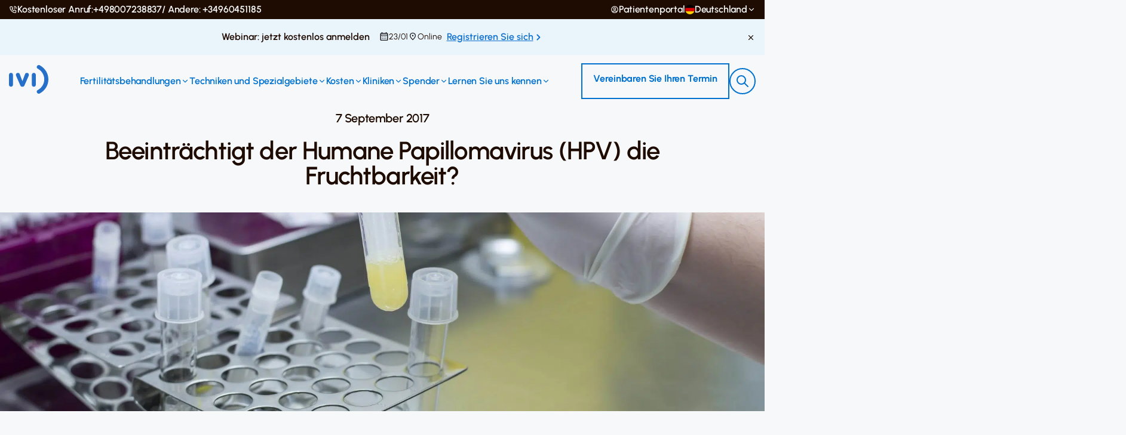

--- FILE ---
content_type: text/html; charset=UTF-8
request_url: https://ivi-fruchtbarkeit.de/blog/beeintrachtigt-der-humane-papillomavirus-hpv-die-fruchtbarkeit/
body_size: 54896
content:
<!doctype html>
<html lang="de-DE" class="no-js">

<head><meta charset="UTF-8"><script>if(navigator.userAgent.match(/MSIE|Internet Explorer/i)||navigator.userAgent.match(/Trident\/7\..*?rv:11/i)){var href=document.location.href;if(!href.match(/[?&]nowprocket/)){if(href.indexOf("?")==-1){if(href.indexOf("#")==-1){document.location.href=href+"?nowprocket=1"}else{document.location.href=href.replace("#","?nowprocket=1#")}}else{if(href.indexOf("#")==-1){document.location.href=href+"&nowprocket=1"}else{document.location.href=href.replace("#","&nowprocket=1#")}}}}</script><script>class RocketLazyLoadScripts{constructor(){this.v="1.2.5.1",this.triggerEvents=["keydown","mousedown","mousemove","touchmove","touchstart","touchend","wheel"],this.userEventHandler=this._triggerListener.bind(this),this.touchStartHandler=this._onTouchStart.bind(this),this.touchMoveHandler=this._onTouchMove.bind(this),this.touchEndHandler=this._onTouchEnd.bind(this),this.clickHandler=this._onClick.bind(this),this.interceptedClicks=[],this.interceptedClickListeners=[],this._interceptClickListeners(this),window.addEventListener("pageshow",e=>{this.persisted=e.persisted,this.everythingLoaded&&this._triggerLastFunctions()}),document.addEventListener("DOMContentLoaded",()=>{this._preconnect3rdParties()}),this.delayedScripts={normal:[],async:[],defer:[]},this.trash=[],this.allJQueries=[]}_addUserInteractionListener(e){if(document.hidden){e._triggerListener();return}this.triggerEvents.forEach(t=>window.addEventListener(t,e.userEventHandler,{passive:!0})),window.addEventListener("touchstart",e.touchStartHandler,{passive:!0}),window.addEventListener("mousedown",e.touchStartHandler),document.addEventListener("visibilitychange",e.userEventHandler)}_removeUserInteractionListener(){this.triggerEvents.forEach(e=>window.removeEventListener(e,this.userEventHandler,{passive:!0})),document.removeEventListener("visibilitychange",this.userEventHandler)}_onTouchStart(e){"HTML"!==e.target.tagName&&(window.addEventListener("touchend",this.touchEndHandler),window.addEventListener("mouseup",this.touchEndHandler),window.addEventListener("touchmove",this.touchMoveHandler,{passive:!0}),window.addEventListener("mousemove",this.touchMoveHandler),e.target.addEventListener("click",this.clickHandler),this._disableOtherEventListeners(e.target,!0),this._renameDOMAttribute(e.target,"onclick","rocket-onclick"),this._pendingClickStarted())}_onTouchMove(e){window.removeEventListener("touchend",this.touchEndHandler),window.removeEventListener("mouseup",this.touchEndHandler),window.removeEventListener("touchmove",this.touchMoveHandler,{passive:!0}),window.removeEventListener("mousemove",this.touchMoveHandler),e.target.removeEventListener("click",this.clickHandler),this._disableOtherEventListeners(e.target,!1),this._renameDOMAttribute(e.target,"rocket-onclick","onclick"),this._pendingClickFinished()}_onTouchEnd(){window.removeEventListener("touchend",this.touchEndHandler),window.removeEventListener("mouseup",this.touchEndHandler),window.removeEventListener("touchmove",this.touchMoveHandler,{passive:!0}),window.removeEventListener("mousemove",this.touchMoveHandler)}_onClick(e){e.target.removeEventListener("click",this.clickHandler),this._disableOtherEventListeners(e.target,!1),this._renameDOMAttribute(e.target,"rocket-onclick","onclick"),this.interceptedClicks.push(e),e.preventDefault(),e.stopPropagation(),e.stopImmediatePropagation(),this._pendingClickFinished()}_replayClicks(){window.removeEventListener("touchstart",this.touchStartHandler,{passive:!0}),window.removeEventListener("mousedown",this.touchStartHandler),this.interceptedClicks.forEach(e=>{e.target.dispatchEvent(new MouseEvent("click",{view:e.view,bubbles:!0,cancelable:!0}))})}_interceptClickListeners(e){EventTarget.prototype.addEventListenerBase=EventTarget.prototype.addEventListener,EventTarget.prototype.addEventListener=function(t,i,r){"click"!==t||e.windowLoaded||i===e.clickHandler||e.interceptedClickListeners.push({target:this,func:i,options:r}),(this||window).addEventListenerBase(t,i,r)}}_disableOtherEventListeners(e,t){this.interceptedClickListeners.forEach(i=>{i.target===e&&(t?e.removeEventListener("click",i.func,i.options):e.addEventListener("click",i.func,i.options))}),e.parentNode!==document.documentElement&&this._disableOtherEventListeners(e.parentNode,t)}_waitForPendingClicks(){return new Promise(e=>{this._isClickPending?this._pendingClickFinished=e:e()})}_pendingClickStarted(){this._isClickPending=!0}_pendingClickFinished(){this._isClickPending=!1}_renameDOMAttribute(e,t,i){e.hasAttribute&&e.hasAttribute(t)&&(event.target.setAttribute(i,event.target.getAttribute(t)),event.target.removeAttribute(t))}_triggerListener(){this._removeUserInteractionListener(this),"loading"===document.readyState?document.addEventListener("DOMContentLoaded",this._loadEverythingNow.bind(this)):this._loadEverythingNow()}_preconnect3rdParties(){let e=[];document.querySelectorAll("script[type=rocketlazyloadscript][data-rocket-src]").forEach(t=>{let i=t.getAttribute("data-rocket-src");if(i&&0!==i.indexOf("data:")){0===i.indexOf("//")&&(i=location.protocol+i);try{let r=new URL(i).origin;r!==location.origin&&e.push({src:r,crossOrigin:t.crossOrigin||"module"===t.getAttribute("data-rocket-type")})}catch(n){}}}),e=[...new Map(e.map(e=>[JSON.stringify(e),e])).values()],this._batchInjectResourceHints(e,"preconnect")}async _loadEverythingNow(){this.lastBreath=Date.now(),this._delayEventListeners(this),this._delayJQueryReady(this),this._handleDocumentWrite(),this._registerAllDelayedScripts(),this._preloadAllScripts(),await this._loadScriptsFromList(this.delayedScripts.normal),await this._loadScriptsFromList(this.delayedScripts.defer),await this._loadScriptsFromList(this.delayedScripts.async);try{await this._triggerDOMContentLoaded(),await this._pendingWebpackRequests(this),await this._triggerWindowLoad()}catch(e){console.error(e)}window.dispatchEvent(new Event("rocket-allScriptsLoaded")),this.everythingLoaded=!0,this._waitForPendingClicks().then(()=>{this._replayClicks()}),this._emptyTrash()}_registerAllDelayedScripts(){document.querySelectorAll("script[type=rocketlazyloadscript]").forEach(e=>{e.hasAttribute("data-rocket-src")?e.hasAttribute("async")&&!1!==e.async?this.delayedScripts.async.push(e):e.hasAttribute("defer")&&!1!==e.defer||"module"===e.getAttribute("data-rocket-type")?this.delayedScripts.defer.push(e):this.delayedScripts.normal.push(e):this.delayedScripts.normal.push(e)})}async _transformScript(e){if(await this._littleBreath(),!0===e.noModule&&"noModule"in HTMLScriptElement.prototype){e.setAttribute("data-rocket-status","skipped");return}return new Promise(t=>{let i;function r(){(i||e).setAttribute("data-rocket-status","executed"),t()}try{if(navigator.userAgent.indexOf("Firefox/")>0||""===navigator.vendor)i=document.createElement("script"),[...e.attributes].forEach(e=>{let t=e.nodeName;"type"!==t&&("data-rocket-type"===t&&(t="type"),"data-rocket-src"===t&&(t="src"),i.setAttribute(t,e.nodeValue))}),e.text&&(i.text=e.text),i.hasAttribute("src")?(i.addEventListener("load",r),i.addEventListener("error",function(){i.setAttribute("data-rocket-status","failed"),t()}),setTimeout(()=>{i.isConnected||t()},1)):(i.text=e.text,r()),e.parentNode.replaceChild(i,e);else{let n=e.getAttribute("data-rocket-type"),s=e.getAttribute("data-rocket-src");n?(e.type=n,e.removeAttribute("data-rocket-type")):e.removeAttribute("type"),e.addEventListener("load",r),e.addEventListener("error",function(){e.setAttribute("data-rocket-status","failed"),t()}),s?(e.removeAttribute("data-rocket-src"),e.src=s):e.src="data:text/javascript;base64,"+window.btoa(unescape(encodeURIComponent(e.text)))}}catch(a){e.setAttribute("data-rocket-status","failed"),t()}})}async _loadScriptsFromList(e){let t=e.shift();return t&&t.isConnected?(await this._transformScript(t),this._loadScriptsFromList(e)):Promise.resolve()}_preloadAllScripts(){this._batchInjectResourceHints([...this.delayedScripts.normal,...this.delayedScripts.defer,...this.delayedScripts.async],"preload")}_batchInjectResourceHints(e,t){var i=document.createDocumentFragment();e.forEach(e=>{let r=e.getAttribute&&e.getAttribute("data-rocket-src")||e.src;if(r){let n=document.createElement("link");n.href=r,n.rel=t,"preconnect"!==t&&(n.as="script"),e.getAttribute&&"module"===e.getAttribute("data-rocket-type")&&(n.crossOrigin=!0),e.crossOrigin&&(n.crossOrigin=e.crossOrigin),e.integrity&&(n.integrity=e.integrity),i.appendChild(n),this.trash.push(n)}}),document.head.appendChild(i)}_delayEventListeners(e){let t={};function i(i,r){return t[r].eventsToRewrite.indexOf(i)>=0&&!e.everythingLoaded?"rocket-"+i:i}function r(e,r){var n;!t[n=e]&&(t[n]={originalFunctions:{add:n.addEventListener,remove:n.removeEventListener},eventsToRewrite:[]},n.addEventListener=function(){arguments[0]=i(arguments[0],n),t[n].originalFunctions.add.apply(n,arguments)},n.removeEventListener=function(){arguments[0]=i(arguments[0],n),t[n].originalFunctions.remove.apply(n,arguments)}),t[e].eventsToRewrite.push(r)}function n(t,i){let r=t[i];t[i]=null,Object.defineProperty(t,i,{get:()=>r||function(){},set(n){e.everythingLoaded?r=n:t["rocket"+i]=r=n}})}r(document,"DOMContentLoaded"),r(window,"DOMContentLoaded"),r(window,"load"),r(window,"pageshow"),r(document,"readystatechange"),n(document,"onreadystatechange"),n(window,"onload"),n(window,"onpageshow")}_delayJQueryReady(e){let t;function i(t){return e.everythingLoaded?t:t.split(" ").map(e=>"load"===e||0===e.indexOf("load.")?"rocket-jquery-load":e).join(" ")}function r(r){if(r&&r.fn&&!e.allJQueries.includes(r)){r.fn.ready=r.fn.init.prototype.ready=function(t){return e.domReadyFired?t.bind(document)(r):document.addEventListener("rocket-DOMContentLoaded",()=>t.bind(document)(r)),r([])};let n=r.fn.on;r.fn.on=r.fn.init.prototype.on=function(){return this[0]===window&&("string"==typeof arguments[0]||arguments[0]instanceof String?arguments[0]=i(arguments[0]):"object"==typeof arguments[0]&&Object.keys(arguments[0]).forEach(e=>{let t=arguments[0][e];delete arguments[0][e],arguments[0][i(e)]=t})),n.apply(this,arguments),this},e.allJQueries.push(r)}t=r}r(window.jQuery),Object.defineProperty(window,"jQuery",{get:()=>t,set(e){r(e)}})}async _pendingWebpackRequests(e){let t=document.querySelector("script[data-webpack]");async function i(){return new Promise(e=>{t.addEventListener("load",e),t.addEventListener("error",e)})}t&&(await i(),await e._requestAnimFrame(),await e._pendingWebpackRequests(e))}async _triggerDOMContentLoaded(){this.domReadyFired=!0,await this._littleBreath(),document.dispatchEvent(new Event("rocket-readystatechange")),await this._littleBreath(),document.rocketonreadystatechange&&document.rocketonreadystatechange(),await this._littleBreath(),document.dispatchEvent(new Event("rocket-DOMContentLoaded")),await this._littleBreath(),window.dispatchEvent(new Event("rocket-DOMContentLoaded"))}async _triggerWindowLoad(){await this._littleBreath(),document.dispatchEvent(new Event("rocket-readystatechange")),await this._littleBreath(),document.rocketonreadystatechange&&document.rocketonreadystatechange(),await this._littleBreath(),window.dispatchEvent(new Event("rocket-load")),await this._littleBreath(),window.rocketonload&&window.rocketonload(),await this._littleBreath(),this.allJQueries.forEach(e=>e(window).trigger("rocket-jquery-load")),await this._littleBreath();let e=new Event("rocket-pageshow");e.persisted=this.persisted,window.dispatchEvent(e),await this._littleBreath(),window.rocketonpageshow&&window.rocketonpageshow({persisted:this.persisted}),this.windowLoaded=!0}_triggerLastFunctions(){document.onreadystatechange&&document.onreadystatechange(),window.onload&&window.onload(),window.onpageshow&&window.onpageshow({persisted:this.persisted})}_handleDocumentWrite(){let e=new Map;document.write=document.writeln=function(t){let i=document.currentScript;i||console.error("WPRocket unable to document.write this: "+t);let r=document.createRange(),n=i.parentElement,s=e.get(i);void 0===s&&(s=i.nextSibling,e.set(i,s));let a=document.createDocumentFragment();r.setStart(a,0),a.appendChild(r.createContextualFragment(t)),n.insertBefore(a,s)}}async _littleBreath(){Date.now()-this.lastBreath>45&&(await this._requestAnimFrame(),this.lastBreath=Date.now())}async _requestAnimFrame(){return document.hidden?new Promise(e=>setTimeout(e)):new Promise(e=>requestAnimationFrame(e))}_emptyTrash(){this.trash.forEach(e=>e.remove())}static run(){let e=new RocketLazyLoadScripts;e._addUserInteractionListener(e)}}RocketLazyLoadScripts.run();</script>
    			<!-- Start VWO Async SmartCode -->
			<link rel="preconnect" href="https://dev.visualwebsiteoptimizer.com" />
			<script type="rocketlazyloadscript" data-cfasync="false" data-rocket-type='text/javascript' id='vwoCode'>
			window._vwo_code || (function() {
			var account_id=996633,
			version=2.1,
			settings_tolerance=2000,
			hide_element='body',
			hide_element_style = 'opacity:0 !important;filter:alpha(opacity=0) !important;background:none !important;transition:none !important;',
			/* DO NOT EDIT BELOW THIS LINE */
			f=false,w=window,d=document,v=d.querySelector('#vwoCode'),cK='_vwo_'+account_id+'_settings',cc={};try{var c=JSON.parse(localStorage.getItem('_vwo_'+account_id+'_config'));cc=c&&typeof c==='object'?c:{}}catch(e){}var stT=cc.stT==='session'?w.sessionStorage:w.localStorage;code={nonce:v&&v.nonce,use_existing_jquery:function(){return typeof use_existing_jquery!=='undefined'?use_existing_jquery:undefined},library_tolerance:function(){return typeof library_tolerance!=='undefined'?library_tolerance:undefined},settings_tolerance:function(){return cc.sT||settings_tolerance},hide_element_style:function(){return'{'+(cc.hES||hide_element_style)+'}'},hide_element:function(){if(performance.getEntriesByName('first-contentful-paint')[0]){return''}return typeof cc.hE==='string'?cc.hE:hide_element},getVersion:function(){return version},finish:function(e){if(!f){f=true;var t=d.getElementById('_vis_opt_path_hides');if(t)t.parentNode.removeChild(t);if(e)(new Image).src='https://dev.visualwebsiteoptimizer.com/ee.gif?a='+account_id+e}},finished:function(){return f},addScript:function(e){var t=d.createElement('script');t.type='text/javascript';if(e.src){t.src=e.src}else{t.text=e.text}v&&t.setAttribute('nonce',v.nonce);d.getElementsByTagName('head')[0].appendChild(t)},load:function(e,t){var n=this.getSettings(),i=d.createElement('script'),r=this;t=t||{};if(n){i.textContent=n;d.getElementsByTagName('head')[0].appendChild(i);if(!w.VWO||VWO.caE){stT.removeItem(cK);r.load(e)}}else{var o=new XMLHttpRequest;o.open('GET',e,true);o.withCredentials=!t.dSC;o.responseType=t.responseType||'text';o.onload=function(){if(t.onloadCb){return t.onloadCb(o,e)}if(o.status===200||o.status===304){_vwo_code.addScript({text:o.responseText})}else{_vwo_code.finish('&e=loading_failure:'+e)}};o.onerror=function(){if(t.onerrorCb){return t.onerrorCb(e)}_vwo_code.finish('&e=loading_failure:'+e)};o.send()}},getSettings:function(){try{var e=stT.getItem(cK);if(!e){return}e=JSON.parse(e);if(Date.now()>e.e){stT.removeItem(cK);return}return e.s}catch(e){return}},init:function(){if(d.URL.indexOf('__vwo_disable__')>-1)return;var e=this.settings_tolerance();w._vwo_settings_timer=setTimeout(function(){_vwo_code.finish();stT.removeItem(cK)},e);var t;if(this.hide_element()!=='body'){t=d.createElement('style');var n=this.hide_element(),i=n?n+this.hide_element_style():'',r=d.getElementsByTagName('head')[0];t.setAttribute('id','_vis_opt_path_hides');v&&t.setAttribute('nonce',v.nonce);t.setAttribute('type','text/css');if(t.styleSheet)t.styleSheet.cssText=i;else t.appendChild(d.createTextNode(i));r.appendChild(t)}else{t=d.getElementsByTagName('head')[0];var i=d.createElement('div');i.style.cssText='z-index: 2147483647 !important;position: fixed !important;left: 0 !important;top: 0 !important;width: 100% !important;height: 100% !important;background: white !important;display: block !important;';i.setAttribute('id','_vis_opt_path_hides');i.classList.add('_vis_hide_layer');t.parentNode.insertBefore(i,t.nextSibling)}var o=window._vis_opt_url||d.URL,s='https://dev.visualwebsiteoptimizer.com/j.php?a='+account_id+'&u='+encodeURIComponent(o)+'&vn='+version;if(w.location.search.indexOf('_vwo_xhr')!==-1){this.addScript({src:s})}else{this.load(s+'&x=true')}}};w._vwo_code=code;code.init();})();
			</script>
			<!-- End VWO Async SmartCode -->
		    <script type="rocketlazyloadscript">(function(w,d,s,l,i){w[l]=w[l]||[];w[l].push({'gtm.start':
new Date().getTime(),event:'gtm.js'});var f=d.getElementsByTagName(s)[0],
j=d.createElement(s),dl=l!='dataLayer'?'&l='+l:'';j.async=true;j.src='https://www.googletagmanager.com/gtm.js?id='+i+dl;f.parentNode.insertBefore(j,f);
})(window,document,'script','dataLayer','GTM-T745MRJ');</script>
    
    <meta name="google-site-verification" content="kpQa6US4TkLH5UVDXCEpTfHfX9vl2nahKyTCH_m-Aq8" />

    <title>Beeinträchtigt der Humane Papillomavirus (HPV) die Fruchtbarkeit? - IVI</title><link rel="preload" as="font" href="https://ivi-fruchtbarkeit.de/wp-content/themes/ivi/assets/redesign/fonts/Urbanist/static/woff2/Urbanist-Light.woff2" crossorigin><link rel="preload" as="font" href="https://ivi-fruchtbarkeit.de/wp-content/themes/ivi/assets/redesign/fonts/Urbanist/static/woff2/Urbanist-Regular.woff2" crossorigin><link rel="preload" as="font" href="https://ivi-fruchtbarkeit.de/wp-content/themes/ivi/assets/redesign/fonts/Urbanist/static/woff2/Urbanist-Medium.woff2" crossorigin><link rel="preload" as="font" href="https://ivi-fruchtbarkeit.de/wp-content/themes/ivi/assets/redesign/fonts/Urbanist/static/woff2/Urbanist-SemiBold.woff2" crossorigin><link rel="preload" as="font" href="https://ivi-fruchtbarkeit.de/wp-content/themes/ivi/assets/redesign/fonts/Urbanist/static/woff2/Urbanist-Bold.woff2" crossorigin><link rel="preload" as="font" href="https://ivi-fruchtbarkeit.de/wp-content/themes/ivi/assets/redesign/fonts/Urbanist/static/woff2/Urbanist-BoldItalic.woff2" crossorigin><style id="wpr-usedcss">@font-face{font-family:Urbanist;src:url('https://ivi-fruchtbarkeit.de/wp-content/themes/ivi/assets/redesign/fonts/Urbanist/static/woff2/Urbanist-Light.woff2') format('woff2'),url('https://ivi-fruchtbarkeit.de/wp-content/themes/ivi/assets/redesign/fonts/Urbanist/static/woff/Urbanist-Light.woff') format('woff'),url('https://ivi-fruchtbarkeit.de/wp-content/themes/ivi/assets/redesign/fonts/Urbanist/static/ttf/Urbanist-Light.ttf') format('truetype');font-weight:300;font-display:swap;font-style:normal}@font-face{font-family:Urbanist;src:url('https://ivi-fruchtbarkeit.de/wp-content/themes/ivi/assets/redesign/fonts/Urbanist/static/woff2/Urbanist-Regular.woff2') format('woff2'),url('https://ivi-fruchtbarkeit.de/wp-content/themes/ivi/assets/redesign/fonts/Urbanist/static/woff/Urbanist-Regular.woff') format('woff'),url('https://ivi-fruchtbarkeit.de/wp-content/themes/ivi/assets/redesign/fonts/Urbanist/static/ttf/Urbanist-Regular.ttf') format('truetype');font-weight:400;font-display:swap;font-style:normal}@font-face{font-family:Urbanist;src:url('https://ivi-fruchtbarkeit.de/wp-content/themes/ivi/assets/redesign/fonts/Urbanist/static/woff2/Urbanist-Medium.woff2') format('woff2'),url('https://ivi-fruchtbarkeit.de/wp-content/themes/ivi/assets/redesign/fonts/Urbanist/static/woff/Urbanist-Medium.woff') format('woff'),url('https://ivi-fruchtbarkeit.de/wp-content/themes/ivi/assets/redesign/fonts/Urbanist/static/ttf/Urbanist-Medium.ttf') format('truetype');font-weight:500;font-display:swap;font-style:normal}@font-face{font-family:Urbanist;src:url('https://ivi-fruchtbarkeit.de/wp-content/themes/ivi/assets/redesign/fonts/Urbanist/static/woff2/Urbanist-SemiBold.woff2') format('woff2'),url('https://ivi-fruchtbarkeit.de/wp-content/themes/ivi/assets/redesign/fonts/Urbanist/static/woff/Urbanist-SemiBold.woff') format('woff'),url('https://ivi-fruchtbarkeit.de/wp-content/themes/ivi/assets/redesign/fonts/Urbanist/static/ttf/Urbanist-SemiBold.ttf') format('truetype');font-weight:600;font-display:swap;font-style:normal}@font-face{font-family:Urbanist;src:url('https://ivi-fruchtbarkeit.de/wp-content/themes/ivi/assets/redesign/fonts/Urbanist/static/woff2/Urbanist-Bold.woff2') format('woff2'),url('https://ivi-fruchtbarkeit.de/wp-content/themes/ivi/assets/redesign/fonts/Urbanist/static/woff/Urbanist-Bold.woff') format('woff'),url('https://ivi-fruchtbarkeit.de/wp-content/themes/ivi/assets/redesign/fonts/Urbanist/static/ttf/Urbanist-Bold.ttf') format('truetype');font-weight:700;font-display:swap;font-style:normal}@font-face{font-family:Urbanist;src:url('https://ivi-fruchtbarkeit.de/wp-content/themes/ivi/assets/redesign/fonts/Urbanist/static/woff2/Urbanist-BoldItalic.woff2') format('woff2'),url('https://ivi-fruchtbarkeit.de/wp-content/themes/ivi/assets/redesign/fonts/Urbanist/static/woff/Urbanist-BoldItalic.woff') format('woff'),url('https://ivi-fruchtbarkeit.de/wp-content/themes/ivi/assets/redesign/fonts/Urbanist/static/ttf/Urbanist-BoldItalic.ttf') format('truetype');font-weight:700;font-display:swap;font-style:italic}:root{--color-gray:#eee;--color-white:#fff;--color-primary:#205eaa;--font-family-primary:"Nunito",sans-serif;--font-size-xs:0.75rem;--font-size-sm:0.875rem;--font-size-md:1rem;--font-size-lg:1.125rem;--font-size-xl:1.25rem;--font-size-2xl:1.5rem;--font-size-3xl:1.75rem;--spacing-xxs:0.25rem;--spacing-xs:0.5rem;--spacing-sm:0.75rem;--spacing-md:1rem;--spacing-lg:1.25rem;--border-width-xs:0.0625rem;--border-width-sm:0.125rem;--border-width-md:0.25rem;--border-width-lg:0.5rem;--padding-xs:0.5rem;--padding-sm:0.75rem;--padding-md:1rem;--padding-lg:1.25rem;--padding-xl:2rem;--width-xs:10rem;--width-sm:20rem;--box-shadow-xs:0 0.125rem 0.25rem 0 rgba(0, 0, 0, .05);--box-shadow-sm:0 0.25rem 0.5rem 0 rgba(0, 0, 0, .1);--box-shadow-md:0 0.5rem 1rem 0 rgba(0, 0, 0, .15);--box-shadow-lg:0 1rem 2rem 0 rgba(0, 0, 0, .2);--box-shadow-xl:0 2rem 4rem 0 rgba(0, 0, 0, .25)}[type=button],button:not(.btn){border:0;margin:0;padding:0;border-radius:0;background-color:transparent;text-align:inherit}:focus{border:0;-webkit-box-shadow:none;box-shadow:none;outline:0}img.emoji{display:inline!important;border:none!important;box-shadow:none!important;height:1em!important;width:1em!important;margin:0 .07em!important;vertical-align:-.1em!important;background:0 0!important;padding:0!important}body{--wp--preset--color--black:#000000;--wp--preset--color--cyan-bluish-gray:#abb8c3;--wp--preset--color--white:#ffffff;--wp--preset--color--pale-pink:#f78da7;--wp--preset--color--vivid-red:#cf2e2e;--wp--preset--color--luminous-vivid-orange:#ff6900;--wp--preset--color--luminous-vivid-amber:#fcb900;--wp--preset--color--light-green-cyan:#7bdcb5;--wp--preset--color--vivid-green-cyan:#00d084;--wp--preset--color--pale-cyan-blue:#8ed1fc;--wp--preset--color--vivid-cyan-blue:#0693e3;--wp--preset--color--vivid-purple:#9b51e0;--wp--preset--gradient--vivid-cyan-blue-to-vivid-purple:linear-gradient(135deg,rgba(6, 147, 227, 1) 0%,rgb(155, 81, 224) 100%);--wp--preset--gradient--light-green-cyan-to-vivid-green-cyan:linear-gradient(135deg,rgb(122, 220, 180) 0%,rgb(0, 208, 130) 100%);--wp--preset--gradient--luminous-vivid-amber-to-luminous-vivid-orange:linear-gradient(135deg,rgba(252, 185, 0, 1) 0%,rgba(255, 105, 0, 1) 100%);--wp--preset--gradient--luminous-vivid-orange-to-vivid-red:linear-gradient(135deg,rgba(255, 105, 0, 1) 0%,rgb(207, 46, 46) 100%);--wp--preset--gradient--very-light-gray-to-cyan-bluish-gray:linear-gradient(135deg,rgb(238, 238, 238) 0%,rgb(169, 184, 195) 100%);--wp--preset--gradient--cool-to-warm-spectrum:linear-gradient(135deg,rgb(74, 234, 220) 0%,rgb(151, 120, 209) 20%,rgb(207, 42, 186) 40%,rgb(238, 44, 130) 60%,rgb(251, 105, 98) 80%,rgb(254, 248, 76) 100%);--wp--preset--gradient--blush-light-purple:linear-gradient(135deg,rgb(255, 206, 236) 0%,rgb(152, 150, 240) 100%);--wp--preset--gradient--blush-bordeaux:linear-gradient(135deg,rgb(254, 205, 165) 0%,rgb(254, 45, 45) 50%,rgb(107, 0, 62) 100%);--wp--preset--gradient--luminous-dusk:linear-gradient(135deg,rgb(255, 203, 112) 0%,rgb(199, 81, 192) 50%,rgb(65, 88, 208) 100%);--wp--preset--gradient--pale-ocean:linear-gradient(135deg,rgb(255, 245, 203) 0%,rgb(182, 227, 212) 50%,rgb(51, 167, 181) 100%);--wp--preset--gradient--electric-grass:linear-gradient(135deg,rgb(202, 248, 128) 0%,rgb(113, 206, 126) 100%);--wp--preset--gradient--midnight:linear-gradient(135deg,rgb(2, 3, 129) 0%,rgb(40, 116, 252) 100%);--wp--preset--font-size--small:13px;--wp--preset--font-size--medium:20px;--wp--preset--font-size--large:36px;--wp--preset--font-size--x-large:42px;--wp--preset--spacing--20:0.44rem;--wp--preset--spacing--30:0.67rem;--wp--preset--spacing--40:1rem;--wp--preset--spacing--50:1.5rem;--wp--preset--spacing--60:2.25rem;--wp--preset--spacing--70:3.38rem;--wp--preset--spacing--80:5.06rem;--wp--preset--shadow--natural:6px 6px 9px rgba(0, 0, 0, .2);--wp--preset--shadow--deep:12px 12px 50px rgba(0, 0, 0, .4);--wp--preset--shadow--sharp:6px 6px 0px rgba(0, 0, 0, .2);--wp--preset--shadow--outlined:6px 6px 0px -3px rgba(255, 255, 255, 1),6px 6px rgba(0, 0, 0, 1);--wp--preset--shadow--crisp:6px 6px 0px rgba(0, 0, 0, 1)}:where(.is-layout-flex){gap:.5em}:where(.is-layout-grid){gap:.5em}:where(.wp-block-post-template.is-layout-flex){gap:1.25em}:where(.wp-block-post-template.is-layout-grid){gap:1.25em}:where(.wp-block-columns.is-layout-flex){gap:2em}:where(.wp-block-columns.is-layout-grid){gap:2em}#ez-toc-container{background:#f9f9f9;border:1px solid #aaa;border-radius:4px;-webkit-box-shadow:0 1px 1px rgba(0,0,0,.05);box-shadow:0 1px 1px rgba(0,0,0,.05);display:table;margin-bottom:1em;padding:10px 20px 10px 10px;position:relative;width:auto}div.ez-toc-widget-container{padding:0;position:relative}div.ez-toc-widget-container ul{display:block}div.ez-toc-widget-container li{border:none;padding:0}div.ez-toc-widget-container ul.ez-toc-list{padding:10px}#ez-toc-container ul ul{margin-left:1.5em}#ez-toc-container li,#ez-toc-container ul{padding:0}#ez-toc-container li,#ez-toc-container ul,#ez-toc-container ul li,div.ez-toc-widget-container,div.ez-toc-widget-container li{background:0 0;list-style:none;line-height:1.6;margin:0;overflow:hidden;z-index:1}#ez-toc-container .ez-toc-title{text-align:left;line-height:1.45;margin:0;padding:0}.ez-toc-title-container{display:table;width:100%}.ez-toc-title,.ez-toc-title-toggle{display:inline;text-align:left;vertical-align:middle}.ez-toc-btn{display:inline-block;font-weight:400}#ez-toc-container div.ez-toc-title-container+ul.ez-toc-list{margin-top:1em}#ez-toc-container a{color:#444;box-shadow:none;text-decoration:none;text-shadow:none;display:inline-flex;align-items:stretch;flex-wrap:nowrap}#ez-toc-container a:visited{color:#9f9f9f}#ez-toc-container a:hover{text-decoration:underline}#ez-toc-container a.ez-toc-toggle{display:flex;align-items:center}.ez-toc-widget-container ul.ez-toc-list li::before{content:' ';position:absolute;left:0;right:0;height:30px;line-height:30px;z-index:-1}.ez-toc-widget-container ul.ez-toc-list li.active{background-color:#ededed}.ez-toc-widget-container li.active>a{font-weight:900}.ez-toc-btn{padding:6px 12px;margin-bottom:0;font-size:14px;line-height:1.428571429;text-align:center;white-space:nowrap;vertical-align:middle;cursor:pointer;background-image:none;border:1px solid transparent;border-radius:4px;-webkit-user-select:none;-moz-user-select:none;-ms-user-select:none;-o-user-select:none;user-select:none}.ez-toc-btn:focus{outline:#333 dotted thin;outline:-webkit-focus-ring-color auto 5px;outline-offset:-2px}.ez-toc-btn:focus,.ez-toc-btn:hover{color:#333;text-decoration:none}.ez-toc-btn.active,.ez-toc-btn:active{background-image:none;outline:0;-webkit-box-shadow:inset 0 3px 5px rgba(0,0,0,.125);box-shadow:inset 0 3px 5px rgba(0,0,0,.125)}.ez-toc-btn-default{color:#333;background-color:#fff;-webkit-box-shadow:inset 0 1px 0 rgba(255,255,255,.15),0 1px 1px rgba(0,0,0,.075);box-shadow:inset 0 1px 0 rgba(255,255,255,.15),0 1px 1px rgba(0,0,0,.075);text-shadow:0 1px 0 #fff;background-image:-webkit-gradient(linear,left 0,left 100%,from(#fff),to(#e0e0e0));background-image:-webkit-linear-gradient(top,#fff 0,#e0e0e0 100%);background-image:-moz-linear-gradient(top,#fff 0,#e0e0e0 100%);background-image:linear-gradient(to bottom,#fff 0,#e0e0e0 100%);background-repeat:repeat-x;border-color:#ccc}.ez-toc-btn-default.active,.ez-toc-btn-default:active,.ez-toc-btn-default:focus,.ez-toc-btn-default:hover{color:#333;background-color:#ebebeb;border-color:#adadad}.ez-toc-btn-default.active,.ez-toc-btn-default:active{background-image:none;background-color:#e0e0e0;border-color:#dbdbdb}.ez-toc-btn-xs{padding:5px 10px;font-size:12px;line-height:1.5;border-radius:3px}.ez-toc-btn-xs{padding:1px 5px}.ez-toc-btn-default:active{-webkit-box-shadow:inset 0 3px 5px rgba(0,0,0,.125);box-shadow:inset 0 3px 5px rgba(0,0,0,.125)}.btn.active,.ez-toc-btn:active{background-image:none}.ez-toc-btn-default:focus,.ez-toc-btn-default:hover{background-color:#e0e0e0;background-position:0 -15px}.ez-toc-pull-right{float:right!important;margin-left:10px}#ez-toc-container input{position:absolute;left:-999em}#ez-toc-container input[type=checkbox]:checked+nav,#ez-toc-widget-container input[type=checkbox]:checked+nav{opacity:0;max-height:0;border:none;display:none}#ez-toc-container .ez-toc-js-icon-con,#ez-toc-container label{position:relative;cursor:pointer;display:initial}#ez-toc-container .ez-toc-js-icon-con,#ez-toc-container .ez-toc-toggle label{float:right;position:relative;font-size:16px;padding:0;border:1px solid #999191;border-radius:5px;cursor:pointer;left:10px;width:35px}div#ez-toc-container .ez-toc-title{display:initial}#ez-toc-container a.ez-toc-toggle{color:#444;background:inherit;border:inherit}#ez-toc-container .eztoc-toggle-hide-by-default{display:none}.ez-toc-widget-container ul li a{padding-left:10px;display:inline-flex;align-items:stretch;flex-wrap:nowrap}.ez-toc-widget-container ul.ez-toc-list li{height:auto!important}.ez-toc-icon-toggle-span{display:flex;align-items:center;width:35px;height:30px;justify-content:center;direction:ltr}div#ez-toc-container .ez-toc-title{font-size:120%}div#ez-toc-container .ez-toc-title{font-weight:500}div#ez-toc-container ul li{font-size:95%}div#ez-toc-container ul li{font-weight:500}div#ez-toc-container nav ul ul li{font-size:90%}.ez-toc-container-direction{direction:ltr}.ez-toc-counter ul{counter-reset:item}.ez-toc-counter nav ul li a::before{content:counters(item, '.', decimal) '. ';display:inline-block;counter-increment:item;flex-grow:0;flex-shrink:0;margin-right:.2em;float:left}.ez-toc-widget-container ul{counter-reset:item}.ez-toc-widget-container nav ul li a::before{content:counters(item, '.', decimal) '. ';display:inline-block;counter-increment:item;flex-grow:0;flex-shrink:0;margin-right:.2em;float:left}:root{--blue:#007bff;--indigo:#6610f2;--purple:#6f42c1;--pink:#e83e8c;--red:#dc3545;--orange:#fd7e14;--yellow:#ffc107;--green:#28a745;--teal:#20c997;--cyan:#17a2b8;--white:#fff;--gray:#6c757d;--gray-dark:#343a40;--primary:#007bff;--secondary:#6c757d;--success:#28a745;--info:#17a2b8;--warning:#ffc107;--danger:#dc3545;--light:#f8f9fa;--dark:#343a40;--breakpoint-xs:0;--breakpoint-sm:576px;--breakpoint-md:768px;--breakpoint-lg:992px;--breakpoint-xl:1200px;--font-family-sans-serif:-apple-system,BlinkMacSystemFont,"Segoe UI",Roboto,"Helvetica Neue",Arial,"Noto Sans","Liberation Sans",sans-serif,"Apple Color Emoji","Segoe UI Emoji","Segoe UI Symbol","Noto Color Emoji";--font-family-monospace:SFMono-Regular,Menlo,Monaco,Consolas,"Liberation Mono","Courier New",monospace}*,::after,::before{box-sizing:border-box}html{font-family:sans-serif;line-height:1.15;-webkit-text-size-adjust:100%;-webkit-tap-highlight-color:transparent}article,aside,figcaption,figure,footer,header,hgroup,main,nav,section{display:block}body{margin:0;font-family:-apple-system,BlinkMacSystemFont,"Segoe UI",Roboto,"Helvetica Neue",Arial,"Noto Sans","Liberation Sans",sans-serif,"Apple Color Emoji","Segoe UI Emoji","Segoe UI Symbol","Noto Color Emoji";font-size:1rem;font-weight:400;line-height:1.5;color:#212529;text-align:left;background-color:#fff}[tabindex="-1"]:focus:not(:focus-visible){outline:0!important}h1,h2,h3,h4,h5,h6{margin-top:0;margin-bottom:.5rem}p{margin-top:0;margin-bottom:1rem}abbr[data-original-title],abbr[title]{text-decoration:underline;-webkit-text-decoration:underline dotted;text-decoration:underline dotted;cursor:help;border-bottom:0;-webkit-text-decoration-skip-ink:none;text-decoration-skip-ink:none}address{margin-bottom:1rem;font-style:normal;line-height:inherit}dl,ul{margin-top:0;margin-bottom:1rem}ul ul{margin-bottom:0}dt{font-weight:700}strong{font-weight:bolder}small{font-size:80%}a{color:#007bff;text-decoration:none;background-color:transparent}a:hover{color:#0056b3;text-decoration:underline}a:not([href]):not([class]){color:inherit;text-decoration:none}a:not([href]):not([class]):hover{color:inherit;text-decoration:none}code,samp{font-family:SFMono-Regular,Menlo,Monaco,Consolas,"Liberation Mono","Courier New",monospace;font-size:1em}figure{margin:0 0 1rem}img{vertical-align:middle;border-style:none}svg{overflow:hidden;vertical-align:middle}table{border-collapse:collapse}caption{padding-top:.75rem;padding-bottom:.75rem;color:#6c757d;text-align:left;caption-side:bottom}label{display:inline-block;margin-bottom:.5rem}button{border-radius:0}button:focus:not(:focus-visible){outline:0}button,input,optgroup,select,textarea{margin:0;font-family:inherit;font-size:inherit;line-height:inherit}button,input{overflow:visible}button,select{text-transform:none}[role=button]{cursor:pointer}select{word-wrap:normal}[type=button],[type=reset],[type=submit],button{-webkit-appearance:button}[type=button]:not(:disabled),[type=reset]:not(:disabled),[type=submit]:not(:disabled),button:not(:disabled){cursor:pointer}[type=button]::-moz-focus-inner,[type=reset]::-moz-focus-inner,[type=submit]::-moz-focus-inner,button::-moz-focus-inner{padding:0;border-style:none}input[type=checkbox],input[type=radio]{box-sizing:border-box;padding:0}textarea{overflow:auto;resize:vertical}fieldset{min-width:0;padding:0;margin:0;border:0}legend{display:block;width:100%;max-width:100%;padding:0;margin-bottom:.5rem;font-size:1.5rem;line-height:inherit;color:inherit;white-space:normal}progress{vertical-align:baseline}[type=number]::-webkit-inner-spin-button,[type=number]::-webkit-outer-spin-button{height:auto}::-webkit-file-upload-button{font:inherit;-webkit-appearance:button}output{display:inline-block}summary{display:list-item;cursor:pointer}template{display:none}[hidden]{display:none!important}h1,h2,h3,h4,h5,h6{margin-bottom:.5rem;font-weight:500;line-height:1.2}h1{font-size:2.5rem}h2{font-size:2rem}h3{font-size:1.75rem}h4{font-size:1.5rem}h5{font-size:1.25rem}h6{font-size:1rem}.small,small{font-size:.875em;font-weight:400}.mark,mark{padding:.2em;background-color:#fcf8e3}.list-unstyled{padding-left:0;list-style:none}.figure{display:inline-block}code{font-size:87.5%;color:#e83e8c;word-wrap:break-word}a>code{color:inherit}.container,.container-fluid{width:100%;padding-right:15px;padding-left:15px;margin-right:auto;margin-left:auto}@media (min-width:576px){.container{max-width:540px}}@media (min-width:768px){.container{max-width:720px}}@media (min-width:992px){.container{max-width:960px}}@media (min-width:1200px){.container{max-width:1140px}}.row{display:-ms-flexbox;display:flex;-ms-flex-wrap:wrap;flex-wrap:wrap;margin-right:-15px;margin-left:-15px}.col,.col-12,.col-3,.col-4,.col-6,.col-9,.col-auto,.col-lg-3,.col-md-10,.col-md-12,.col-md-3,.col-md-4,.col-md-6,.col-md-8,.col-md-9,.col-xl-3,.col-xl-6{position:relative;width:100%;padding-right:15px;padding-left:15px}.col{-ms-flex-preferred-size:0;flex-basis:0;-ms-flex-positive:1;flex-grow:1;max-width:100%}.col-auto{-ms-flex:0 0 auto;flex:0 0 auto;width:auto;max-width:100%}.col-3{-ms-flex:0 0 25%;flex:0 0 25%;max-width:25%}.col-4{-ms-flex:0 0 33.333333%;flex:0 0 33.333333%;max-width:33.333333%}.col-6{-ms-flex:0 0 50%;flex:0 0 50%;max-width:50%}.col-9{-ms-flex:0 0 75%;flex:0 0 75%;max-width:75%}.col-12{-ms-flex:0 0 100%;flex:0 0 100%;max-width:100%}@media (min-width:768px){.col-md-3{-ms-flex:0 0 25%;flex:0 0 25%;max-width:25%}.col-md-4{-ms-flex:0 0 33.333333%;flex:0 0 33.333333%;max-width:33.333333%}.col-md-6{-ms-flex:0 0 50%;flex:0 0 50%;max-width:50%}.col-md-8{-ms-flex:0 0 66.666667%;flex:0 0 66.666667%;max-width:66.666667%}.col-md-9{-ms-flex:0 0 75%;flex:0 0 75%;max-width:75%}.col-md-10{-ms-flex:0 0 83.333333%;flex:0 0 83.333333%;max-width:83.333333%}.col-md-12{-ms-flex:0 0 100%;flex:0 0 100%;max-width:100%}.offset-md-1{margin-left:8.333333%}}@media (min-width:992px){.col-lg-3{-ms-flex:0 0 25%;flex:0 0 25%;max-width:25%}}@media (min-width:1200px){.col-xl-3{-ms-flex:0 0 25%;flex:0 0 25%;max-width:25%}.col-xl-6{-ms-flex:0 0 50%;flex:0 0 50%;max-width:50%}.offset-xl-1{margin-left:8.333333%}}.table{width:100%;margin-bottom:1rem;color:#212529}.table tbody+tbody{border-top:2px solid #dee2e6}.form-control{display:block;width:100%;height:calc(1.5em + .75rem + 2px);padding:.375rem .75rem;font-size:1rem;font-weight:400;line-height:1.5;color:#495057;background-color:#fff;background-clip:padding-box;border:1px solid #ced4da;border-radius:.25rem;transition:border-color .15s ease-in-out,box-shadow .15s ease-in-out}@media (prefers-reduced-motion:reduce){.form-control{transition:none}}.form-control::-ms-expand{background-color:transparent;border:0}.form-control:focus{color:#495057;background-color:#fff;border-color:#80bdff;outline:0;box-shadow:0 0 0 .2rem rgba(0,123,255,.25)}.form-control::-webkit-input-placeholder{color:#6c757d;opacity:1}.form-control::-moz-placeholder{color:#6c757d;opacity:1}.form-control:-ms-input-placeholder{color:#6c757d;opacity:1}.form-control::-ms-input-placeholder{color:#6c757d;opacity:1}.form-control::placeholder{color:#6c757d;opacity:1}.form-control:disabled{background-color:#e9ecef;opacity:1}input[type=date].form-control,input[type=time].form-control{-webkit-appearance:none;-moz-appearance:none;appearance:none}select.form-control:-moz-focusring{color:transparent;text-shadow:0 0 0 #495057}select.form-control:focus::-ms-value{color:#495057;background-color:#fff}select.form-control[multiple],select.form-control[size]{height:auto}textarea.form-control{height:auto}.form-group{margin-bottom:1rem}.form-row{display:-ms-flexbox;display:flex;-ms-flex-wrap:wrap;flex-wrap:wrap;margin-right:-5px;margin-left:-5px}.form-row>.col,.form-row>[class*=col-]{padding-right:5px;padding-left:5px}.form-check{position:relative;display:block;padding-left:1.25rem}.form-check-input{position:absolute;margin-top:.3rem;margin-left:-1.25rem}.form-check-input:disabled~.form-check-label,.form-check-input[disabled]~.form-check-label{color:#6c757d}.form-check-label{margin-bottom:0}.form-control.is-valid{border-color:#28a745;padding-right:calc(1.5em + .75rem)!important;background-image:url("data:image/svg+xml,%3csvg xmlns='http://www.w3.org/2000/svg' width='8' height='8' viewBox='0 0 8 8'%3e%3cpath fill='%2328a745' d='M2.3 6.73L.6 4.53c-.4-1.04.46-1.4 1.1-.8l1.1 1.4 3.4-3.8c.6-.63 1.6-.27 1.2.7l-4 4.6c-.43.5-.8.4-1.1.1z'/%3e%3c/svg%3e");background-repeat:no-repeat;background-position:right calc(.375em + .1875rem) center;background-size:calc(.75em + .375rem) calc(.75em + .375rem)}.form-control.is-valid:focus{border-color:#28a745;box-shadow:0 0 0 .2rem rgba(40,167,69,.25)}select.form-control.is-valid{padding-right:3rem!important;background-position:right 1.5rem center}textarea.form-control.is-valid{padding-right:calc(1.5em + .75rem);background-position:top calc(.375em + .1875rem) right calc(.375em + .1875rem)}.custom-select.is-valid{border-color:#28a745;padding-right:calc(.75em + 2.3125rem)!important;background:url("data:image/svg+xml,%3csvg xmlns='http://www.w3.org/2000/svg' width='4' height='5' viewBox='0 0 4 5'%3e%3cpath fill='%23343a40' d='M2 0L0 2h4zm0 5L0 3h4z'/%3e%3c/svg%3e") right .75rem center/8px 10px no-repeat,url("data:image/svg+xml,%3csvg xmlns='http://www.w3.org/2000/svg' width='8' height='8' viewBox='0 0 8 8'%3e%3cpath fill='%2328a745' d='M2.3 6.73L.6 4.53c-.4-1.04.46-1.4 1.1-.8l1.1 1.4 3.4-3.8c.6-.63 1.6-.27 1.2.7l-4 4.6c-.43.5-.8.4-1.1.1z'/%3e%3c/svg%3e") center right 1.75rem/calc(.75em + .375rem) calc(.75em + .375rem) no-repeat #fff}.custom-select.is-valid:focus{border-color:#28a745;box-shadow:0 0 0 .2rem rgba(40,167,69,.25)}.form-check-input.is-valid~.form-check-label{color:#28a745}.invalid-feedback{display:none;width:100%;margin-top:.25rem;font-size:.875em;color:#dc3545}.is-invalid~.invalid-feedback{display:block}.form-control.is-invalid{border-color:#dc3545;padding-right:calc(1.5em + .75rem)!important;background-image:url("data:image/svg+xml,%3csvg xmlns='http://www.w3.org/2000/svg' width='12' height='12' fill='none' stroke='%23dc3545' viewBox='0 0 12 12'%3e%3ccircle cx='6' cy='6' r='4.5'/%3e%3cpath stroke-linejoin='round' d='M5.8 3.6h.4L6 6.5z'/%3e%3ccircle cx='6' cy='8.2' r='.6' fill='%23dc3545' stroke='none'/%3e%3c/svg%3e");background-repeat:no-repeat;background-position:right calc(.375em + .1875rem) center;background-size:calc(.75em + .375rem) calc(.75em + .375rem)}.form-control.is-invalid:focus{border-color:#dc3545;box-shadow:0 0 0 .2rem rgba(220,53,69,.25)}select.form-control.is-invalid{padding-right:3rem!important;background-position:right 1.5rem center}textarea.form-control.is-invalid{padding-right:calc(1.5em + .75rem);background-position:top calc(.375em + .1875rem) right calc(.375em + .1875rem)}.custom-select.is-invalid{border-color:#dc3545;padding-right:calc(.75em + 2.3125rem)!important;background:url("data:image/svg+xml,%3csvg xmlns='http://www.w3.org/2000/svg' width='4' height='5' viewBox='0 0 4 5'%3e%3cpath fill='%23343a40' d='M2 0L0 2h4zm0 5L0 3h4z'/%3e%3c/svg%3e") right .75rem center/8px 10px no-repeat,url("data:image/svg+xml,%3csvg xmlns='http://www.w3.org/2000/svg' width='12' height='12' fill='none' stroke='%23dc3545' viewBox='0 0 12 12'%3e%3ccircle cx='6' cy='6' r='4.5'/%3e%3cpath stroke-linejoin='round' d='M5.8 3.6h.4L6 6.5z'/%3e%3ccircle cx='6' cy='8.2' r='.6' fill='%23dc3545' stroke='none'/%3e%3c/svg%3e") center right 1.75rem/calc(.75em + .375rem) calc(.75em + .375rem) no-repeat #fff}.custom-select.is-invalid:focus{border-color:#dc3545;box-shadow:0 0 0 .2rem rgba(220,53,69,.25)}.form-check-input.is-invalid~.form-check-label{color:#dc3545}.form-check-input.is-invalid~.invalid-feedback{display:block}.btn{display:inline-block;font-weight:400;color:#212529;text-align:center;vertical-align:middle;-webkit-user-select:none;-moz-user-select:none;-ms-user-select:none;user-select:none;background-color:transparent;border:1px solid transparent;padding:.375rem .75rem;font-size:1rem;line-height:1.5;border-radius:.25rem;transition:color .15s ease-in-out,background-color .15s ease-in-out,border-color .15s ease-in-out,box-shadow .15s ease-in-out}@media (prefers-reduced-motion:reduce){.btn{transition:none}}.btn:hover{color:#212529;text-decoration:none}.btn.focus,.btn:focus{outline:0;box-shadow:0 0 0 .2rem rgba(0,123,255,.25)}.btn.disabled,.btn:disabled{opacity:.65}.btn:not(:disabled):not(.disabled){cursor:pointer}a.btn.disabled,fieldset:disabled a.btn{pointer-events:none}.btn-block{display:block;width:100%}.btn-block+.btn-block{margin-top:.5rem}input[type=button].btn-block,input[type=reset].btn-block,input[type=submit].btn-block{width:100%}.fade{transition:opacity .15s linear}@media (prefers-reduced-motion:reduce){.fade{transition:none}}.fade:not(.show){opacity:0}.collapse:not(.show){display:none}.collapsing{position:relative;height:0;overflow:hidden;transition:height .35s ease}.collapsing.width{width:0;height:auto;transition:width .35s ease}@media (prefers-reduced-motion:reduce){.collapsing{transition:none}.collapsing.width{transition:none}}.dropdown,.dropleft,.dropright,.dropup{position:relative}.dropdown-toggle{white-space:nowrap}.dropdown-toggle::after{display:inline-block;margin-left:.255em;vertical-align:.255em;content:"";border-top:.3em solid;border-right:.3em solid transparent;border-bottom:0;border-left:.3em solid transparent}.dropdown-toggle:empty::after{margin-left:0}.dropdown-menu{position:absolute;top:100%;left:0;z-index:1000;display:none;float:left;min-width:10rem;padding:.5rem 0;margin:.125rem 0 0;font-size:1rem;color:#212529;text-align:left;list-style:none;background-color:#fff;background-clip:padding-box;border:1px solid rgba(0,0,0,.15);border-radius:.25rem}.dropdown-menu-right{right:0;left:auto}.dropup .dropdown-menu{top:auto;bottom:100%;margin-top:0;margin-bottom:.125rem}.dropup .dropdown-toggle::after{display:inline-block;margin-left:.255em;vertical-align:.255em;content:"";border-top:0;border-right:.3em solid transparent;border-bottom:.3em solid;border-left:.3em solid transparent}.dropup .dropdown-toggle:empty::after{margin-left:0}.dropright .dropdown-menu{top:0;right:auto;left:100%;margin-top:0;margin-left:.125rem}.dropright .dropdown-toggle::after{display:inline-block;margin-left:.255em;vertical-align:.255em;content:"";border-top:.3em solid transparent;border-right:0;border-bottom:.3em solid transparent;border-left:.3em solid}.dropright .dropdown-toggle:empty::after{margin-left:0}.dropright .dropdown-toggle::after{vertical-align:0}.dropleft .dropdown-menu{top:0;right:100%;left:auto;margin-top:0;margin-right:.125rem}.dropleft .dropdown-toggle::after{display:inline-block;margin-left:.255em;vertical-align:.255em;content:""}.dropleft .dropdown-toggle::after{display:none}.dropleft .dropdown-toggle::before{display:inline-block;margin-right:.255em;vertical-align:.255em;content:"";border-top:.3em solid transparent;border-right:.3em solid;border-bottom:.3em solid transparent}.dropleft .dropdown-toggle:empty::after{margin-left:0}.dropleft .dropdown-toggle::before{vertical-align:0}.dropdown-menu[x-placement^=bottom],.dropdown-menu[x-placement^=left],.dropdown-menu[x-placement^=right],.dropdown-menu[x-placement^=top]{right:auto;bottom:auto}.dropdown-item{display:block;width:100%;padding:.25rem 1.5rem;clear:both;font-weight:400;color:#212529;text-align:inherit;white-space:nowrap;background-color:transparent;border:0}.dropdown-item:focus,.dropdown-item:hover{color:#16181b;text-decoration:none;background-color:#e9ecef}.dropdown-item.active,.dropdown-item:active{color:#fff;text-decoration:none;background-color:#007bff}.dropdown-item.disabled,.dropdown-item:disabled{color:#adb5bd;pointer-events:none;background-color:transparent}.dropdown-menu.show{display:block}.custom-select{display:inline-block;width:100%;height:calc(1.5em + .75rem + 2px);padding:.375rem 1.75rem .375rem .75rem;font-size:1rem;font-weight:400;line-height:1.5;color:#495057;vertical-align:middle;background:url("data:image/svg+xml,%3csvg xmlns='http://www.w3.org/2000/svg' width='4' height='5' viewBox='0 0 4 5'%3e%3cpath fill='%23343a40' d='M2 0L0 2h4zm0 5L0 3h4z'/%3e%3c/svg%3e") right .75rem center/8px 10px no-repeat #fff;border:1px solid #ced4da;border-radius:.25rem;-webkit-appearance:none;-moz-appearance:none;appearance:none}.custom-select:focus{border-color:#80bdff;outline:0;box-shadow:0 0 0 .2rem rgba(0,123,255,.25)}.custom-select:focus::-ms-value{color:#495057;background-color:#fff}.custom-select[multiple],.custom-select[size]:not([size="1"]){height:auto;padding-right:.75rem;background-image:none}.custom-select:disabled{color:#6c757d;background-color:#e9ecef}.custom-select::-ms-expand{display:none}.custom-select:-moz-focusring{color:transparent;text-shadow:0 0 0 #495057}.custom-select{transition:background-color .15s ease-in-out,border-color .15s ease-in-out,box-shadow .15s ease-in-out}.nav{display:-ms-flexbox;display:flex;-ms-flex-wrap:wrap;flex-wrap:wrap;padding-left:0;margin-bottom:0;list-style:none}.nav-link{display:block;padding:.5rem 1rem}.nav-link:focus,.nav-link:hover{text-decoration:none}.nav-link.disabled{color:#6c757d;pointer-events:none;cursor:default}.navbar{position:relative;display:-ms-flexbox;display:flex;-ms-flex-wrap:wrap;flex-wrap:wrap;-ms-flex-align:center;align-items:center;-ms-flex-pack:justify;justify-content:space-between;padding:.5rem 1rem}.navbar .container,.navbar .container-fluid{display:-ms-flexbox;display:flex;-ms-flex-wrap:wrap;flex-wrap:wrap;-ms-flex-align:center;align-items:center;-ms-flex-pack:justify;justify-content:space-between}.navbar-nav{display:-ms-flexbox;display:flex;-ms-flex-direction:column;flex-direction:column;padding-left:0;margin-bottom:0;list-style:none}.navbar-nav .nav-link{padding-right:0;padding-left:0}.navbar-nav .dropdown-menu{position:static;float:none}.card{position:relative;display:-ms-flexbox;display:flex;-ms-flex-direction:column;flex-direction:column;min-width:0;word-wrap:break-word;background-color:#fff;background-clip:border-box;border:1px solid rgba(0,0,0,.125);border-radius:.25rem}.card>.list-group{border-top:inherit;border-bottom:inherit}.card>.list-group:first-child{border-top-width:0;border-top-left-radius:calc(.25rem - 1px);border-top-right-radius:calc(.25rem - 1px)}.card>.list-group:last-child{border-bottom-width:0;border-bottom-right-radius:calc(.25rem - 1px);border-bottom-left-radius:calc(.25rem - 1px)}.card>.card-header+.list-group{border-top:0}.card-body{-ms-flex:1 1 auto;flex:1 1 auto;min-height:1px;padding:1.25rem}.card-header{padding:.75rem 1.25rem;margin-bottom:0;background-color:rgba(0,0,0,.03);border-bottom:1px solid rgba(0,0,0,.125)}.card-header:first-child{border-radius:calc(.25rem - 1px) calc(.25rem - 1px) 0 0}.accordion{overflow-anchor:none}.accordion>.card{overflow:hidden}.accordion>.card:not(:last-of-type){border-bottom:0;border-bottom-right-radius:0;border-bottom-left-radius:0}.accordion>.card:not(:first-of-type){border-top-left-radius:0;border-top-right-radius:0}.accordion>.card>.card-header{border-radius:0;margin-bottom:-1px}.alert{position:relative;padding:.75rem 1.25rem;margin-bottom:1rem;border:1px solid transparent;border-radius:.25rem}.progress{display:-ms-flexbox;display:flex;height:1rem;overflow:hidden;line-height:0;font-size:.75rem;background-color:#e9ecef;border-radius:.25rem}.list-group{display:-ms-flexbox;display:flex;-ms-flex-direction:column;flex-direction:column;padding-left:0;margin-bottom:0;border-radius:.25rem}.list-group-item{position:relative;display:block;padding:.75rem 1.25rem;background-color:#fff;border:1px solid rgba(0,0,0,.125)}.list-group-item:first-child{border-top-left-radius:inherit;border-top-right-radius:inherit}.list-group-item:last-child{border-bottom-right-radius:inherit;border-bottom-left-radius:inherit}.list-group-item.disabled,.list-group-item:disabled{color:#6c757d;pointer-events:none;background-color:#fff}.list-group-item.active{z-index:2;color:#fff;background-color:#007bff;border-color:#007bff}.list-group-item+.list-group-item{border-top-width:0}.list-group-item+.list-group-item.active{margin-top:-1px;border-top-width:1px}.close{float:right;font-size:1.5rem;font-weight:700;line-height:1;color:#000;text-shadow:0 1px 0 #fff;opacity:.5}.close:hover{color:#000;text-decoration:none}.close:not(:disabled):not(.disabled):focus,.close:not(:disabled):not(.disabled):hover{opacity:.75}button.close{padding:0;background-color:transparent;border:0}a.close.disabled{pointer-events:none}.modal-open{overflow:hidden}.modal-open .modal{overflow-x:hidden;overflow-y:auto}.modal{position:fixed;top:0;left:0;z-index:1050;display:none;width:100%;height:100%;overflow:hidden;outline:0}.modal-dialog{position:relative;width:auto;margin:.5rem;pointer-events:none}.modal.fade .modal-dialog{transition:-webkit-transform .3s ease-out;transition:transform .3s ease-out;transition:transform .3s ease-out,-webkit-transform .3s ease-out;-webkit-transform:translate(0,-50px);transform:translate(0,-50px)}@media (prefers-reduced-motion:reduce){.custom-select{transition:none}.modal.fade .modal-dialog{transition:none}}.modal.show .modal-dialog{-webkit-transform:none;transform:none}.modal-backdrop{position:fixed;top:0;left:0;z-index:1040;width:100vw;height:100vh;background-color:#000}.modal-backdrop.fade{opacity:0}.modal-backdrop.show{opacity:.5}.modal-scrollbar-measure{position:absolute;top:-9999px;width:50px;height:50px;overflow:scroll}@media (min-width:576px){.modal-dialog{max-width:500px;margin:1.75rem auto}}.tooltip{position:absolute;z-index:1070;display:block;margin:0;font-family:-apple-system,BlinkMacSystemFont,"Segoe UI",Roboto,"Helvetica Neue",Arial,"Noto Sans","Liberation Sans",sans-serif,"Apple Color Emoji","Segoe UI Emoji","Segoe UI Symbol","Noto Color Emoji";font-style:normal;font-weight:400;line-height:1.5;text-align:left;text-align:start;text-decoration:none;text-shadow:none;text-transform:none;letter-spacing:normal;word-break:normal;white-space:normal;word-spacing:normal;line-break:auto;font-size:.875rem;word-wrap:break-word;opacity:0}.tooltip.show{opacity:.9}.tooltip .arrow{position:absolute;display:block;width:.8rem;height:.4rem}.tooltip .arrow::before{position:absolute;content:"";border-color:transparent;border-style:solid}.tooltip-inner{max-width:200px;padding:.25rem .5rem;color:#fff;text-align:center;background-color:#000;border-radius:.25rem}.popover{position:absolute;top:0;left:0;z-index:1060;display:block;max-width:276px;font-family:-apple-system,BlinkMacSystemFont,"Segoe UI",Roboto,"Helvetica Neue",Arial,"Noto Sans","Liberation Sans",sans-serif,"Apple Color Emoji","Segoe UI Emoji","Segoe UI Symbol","Noto Color Emoji";font-style:normal;font-weight:400;line-height:1.5;text-align:left;text-align:start;text-decoration:none;text-shadow:none;text-transform:none;letter-spacing:normal;word-break:normal;white-space:normal;word-spacing:normal;line-break:auto;font-size:.875rem;word-wrap:break-word;background-color:#fff;background-clip:padding-box;border:1px solid rgba(0,0,0,.2);border-radius:.3rem}.popover .arrow{position:absolute;display:block;width:1rem;height:.5rem;margin:0 .3rem}.popover .arrow::after,.popover .arrow::before{position:absolute;display:block;content:"";border-color:transparent;border-style:solid}.popover-header{padding:.5rem .75rem;margin-bottom:0;font-size:1rem;background-color:#f7f7f7;border-bottom:1px solid #ebebeb;border-top-left-radius:calc(.3rem - 1px);border-top-right-radius:calc(.3rem - 1px)}.popover-header:empty{display:none}.popover-body{padding:.5rem .75rem;color:#212529}.carousel{position:relative}.carousel-item{position:relative;display:none;float:left;width:100%;margin-right:-100%;-webkit-backface-visibility:hidden;backface-visibility:hidden;transition:-webkit-transform .6s ease-in-out;transition:transform .6s ease-in-out;transition:transform .6s ease-in-out,-webkit-transform .6s ease-in-out}.carousel-item-next,.carousel-item-prev,.carousel-item.active{display:block}.active.carousel-item-right,.carousel-item-next:not(.carousel-item-left){-webkit-transform:translateX(100%);transform:translateX(100%)}.active.carousel-item-left,.carousel-item-prev:not(.carousel-item-right){-webkit-transform:translateX(-100%);transform:translateX(-100%)}.carousel-indicators{position:absolute;right:0;bottom:0;left:0;z-index:15;display:-ms-flexbox;display:flex;-ms-flex-pack:center;justify-content:center;padding-left:0;margin-right:15%;margin-left:15%;list-style:none}.carousel-indicators li{box-sizing:content-box;-ms-flex:0 1 auto;flex:0 1 auto;width:30px;height:3px;margin-right:3px;margin-left:3px;text-indent:-999px;cursor:pointer;background-color:#fff;background-clip:padding-box;border-top:10px solid transparent;border-bottom:10px solid transparent;opacity:.5;transition:opacity .6s ease}@media (prefers-reduced-motion:reduce){.carousel-item{transition:none}.carousel-indicators li{transition:none}}.carousel-indicators .active{opacity:1}.border{border:1px solid #dee2e6!important}.clearfix::after{display:block;clear:both;content:""}.d-none{display:none!important}.d-inline-block{display:inline-block!important}.d-block{display:block!important}.d-flex{display:-ms-flexbox!important;display:flex!important}.flex-row{-ms-flex-direction:row!important;flex-direction:row!important}.flex-column{-ms-flex-direction:column!important;flex-direction:column!important}.flex-wrap{-ms-flex-wrap:wrap!important;flex-wrap:wrap!important}.flex-nowrap{-ms-flex-wrap:nowrap!important;flex-wrap:nowrap!important}.flex-grow-1{-ms-flex-positive:1!important;flex-grow:1!important}.flex-shrink-1{-ms-flex-negative:1!important;flex-shrink:1!important}.justify-content-end{-ms-flex-pack:end!important;justify-content:flex-end!important}.justify-content-center{-ms-flex-pack:center!important;justify-content:center!important}.justify-content-between{-ms-flex-pack:justify!important;justify-content:space-between!important}.align-items-center{-ms-flex-align:center!important;align-items:center!important}.align-items-stretch{-ms-flex-align:stretch!important;align-items:stretch!important}.overflow-hidden{overflow:hidden!important}.position-static{position:static!important}@supports ((position:-webkit-sticky) or (position:sticky)){.sticky-top{position:-webkit-sticky;position:sticky;top:0;z-index:1020}}.w-100{width:100%!important}.mb-1{margin-bottom:.25rem!important}.mt-2{margin-top:.5rem!important}.mb-2{margin-bottom:.5rem!important}.mt-3{margin-top:1rem!important}.mb-3{margin-bottom:1rem!important}.mt-4{margin-top:1.5rem!important}.mb-4{margin-bottom:1.5rem!important}.mt-5{margin-top:3rem!important}.p-0{padding:0!important}.px-0{padding-right:0!important}.pl-0,.px-0{padding-left:0!important}.p-2{padding:.5rem!important}.pt-2{padding-top:.5rem!important}.pb-2{padding-bottom:.5rem!important}.p-3{padding:1rem!important}.pt-3,.py-3{padding-top:1rem!important}.pb-3,.py-3{padding-bottom:1rem!important}.pt-4{padding-top:1.5rem!important}.pb-4{padding-bottom:1.5rem!important}.py-5{padding-top:3rem!important}.py-5{padding-bottom:3rem!important}.mb-auto{margin-bottom:auto!important}@media (min-width:768px){.d-md-none{display:none!important}.d-md-inline-block{display:inline-block!important}.d-md-block{display:block!important}.d-md-inline-flex{display:-ms-inline-flexbox!important;display:inline-flex!important}.justify-content-md-around{-ms-flex-pack:distribute!important;justify-content:space-around!important}.mt-md-4{margin-top:1.5rem!important}.mb-md-5{margin-bottom:3rem!important}}.text-center{text-align:center!important}.font-weight-bold{font-weight:700!important}.text-white{color:#fff!important}.visible{visibility:visible!important}@media print{*,::after,::before{text-shadow:none!important;box-shadow:none!important}a:not(.btn){text-decoration:underline}abbr[title]::after{content:" (" attr(title) ")"}img,tr{page-break-inside:avoid}h2,h3,p{orphans:3;widows:3}h2,h3{page-break-after:avoid}@page{size:a3}body{min-width:992px!important}.container{min-width:992px!important}.navbar{display:none}.table{border-collapse:collapse!important}}body.compensate-for-scrollbar{overflow:hidden}.fancybox-active{height:auto}.fancybox-is-hidden{left:-9999px;margin:0;position:absolute!important;top:-9999px;visibility:hidden}.fancybox-container{-webkit-backface-visibility:hidden;backface-visibility:hidden;font-family:-apple-system,BlinkMacSystemFont,'Segoe UI',Roboto,'Helvetica Neue',Arial,sans-serif;height:100%;left:0;position:fixed;-webkit-tap-highlight-color:transparent;top:0;-webkit-transform:translateZ(0);transform:translateZ(0);width:100%;z-index:99992}.fancybox-container *{box-sizing:border-box}.fancybox-bg,.fancybox-inner,.fancybox-stage{bottom:0;left:0;position:absolute;right:0;top:0}.fancybox-bg{background:#1e1e1e;opacity:0;transition-duration:inherit;transition-property:opacity;transition-timing-function:cubic-bezier(.47,0,.74,.71)}.fancybox-is-open .fancybox-bg{opacity:.87;transition-timing-function:cubic-bezier(.22,.61,.36,1)}.fancybox-caption,.fancybox-infobar,.fancybox-navigation .fancybox-button,.fancybox-toolbar{direction:ltr;opacity:0;position:absolute;transition:opacity .25s,visibility 0s linear .25s;visibility:hidden;z-index:99997}.fancybox-show-caption .fancybox-caption,.fancybox-show-infobar .fancybox-infobar,.fancybox-show-nav .fancybox-navigation .fancybox-button,.fancybox-show-toolbar .fancybox-toolbar{opacity:1;transition:opacity .25s,visibility 0s;visibility:visible}.fancybox-infobar{color:#ccc;font-size:13px;-webkit-font-smoothing:subpixel-antialiased;height:44px;left:0;line-height:44px;min-width:44px;mix-blend-mode:difference;padding:0 10px;pointer-events:none;text-align:center;top:0;-webkit-touch-callout:none;-webkit-user-select:none;-moz-user-select:none;-ms-user-select:none;user-select:none}.fancybox-toolbar{right:0;top:0}.fancybox-stage{direction:ltr;overflow:visible;-webkit-transform:translateZ(0);z-index:99994}.fancybox-is-open .fancybox-stage{overflow:hidden}.fancybox-slide{-webkit-backface-visibility:hidden;backface-visibility:hidden;display:none;height:100%;left:0;outline:0;overflow:auto;-webkit-overflow-scrolling:touch;padding:44px;position:absolute;text-align:center;top:0;transition-property:opacity,-webkit-transform;transition-property:transform,opacity;transition-property:transform,opacity,-webkit-transform;white-space:normal;width:100%;z-index:99994}.fancybox-slide:before{content:"";display:inline-block;height:100%;margin-right:-.25em;vertical-align:middle;width:0}.fancybox-is-sliding .fancybox-slide,.fancybox-slide--current,.fancybox-slide--next,.fancybox-slide--previous{display:block}.fancybox-slide--next{z-index:99995}.fancybox-slide--image{overflow:visible;padding:44px 0}.fancybox-slide--image:before{display:none}.fancybox-content{background:#fff;display:inline-block;margin:0 0 6px;max-width:100%;overflow:auto;padding:0;padding:24px;position:relative;text-align:left;vertical-align:middle}.fancybox-slide--image .fancybox-content{-webkit-animation-timing-function:cubic-bezier(.5,0,.14,1);animation-timing-function:cubic-bezier(.5,0,.14,1);-webkit-backface-visibility:hidden;backface-visibility:hidden;background:0 0;background-repeat:no-repeat;background-size:100% 100%;left:0;margin:0;max-width:none;overflow:visible;padding:0;position:absolute;top:0;-webkit-transform-origin:top left;transform-origin:top left;transition-property:opacity,-webkit-transform;transition-property:transform,opacity;transition-property:transform,opacity,-webkit-transform;-webkit-user-select:none;-moz-user-select:none;-ms-user-select:none;user-select:none;z-index:99995}.fancybox-can-zoomOut .fancybox-content{cursor:zoom-out}.fancybox-can-zoomIn .fancybox-content{cursor:zoom-in}.fancybox-image,.fancybox-spaceball{background:0 0;border:0;height:100%;left:0;margin:0;max-height:none;max-width:none;padding:0;position:absolute;top:0;-webkit-user-select:none;-moz-user-select:none;-ms-user-select:none;user-select:none;width:100%}.fancybox-spaceball{z-index:1}.fancybox-iframe,.fancybox-video{background:0 0;border:0;height:100%;margin:0;overflow:hidden;padding:0;width:100%}.fancybox-iframe{vertical-align:top}.fancybox-error{background:#fff;cursor:default;max-width:400px;padding:40px;width:100%}.fancybox-error p{color:#444;font-size:16px;line-height:20px;margin:0;padding:0}.fancybox-button{background:rgba(30,30,30,.6);border:0;border-radius:0;cursor:pointer;display:inline-block;height:44px;margin:0;outline:0;padding:10px;transition:color .2s;vertical-align:top;width:44px}.fancybox-button,.fancybox-button:link,.fancybox-button:visited{color:#ccc}.fancybox-button:focus,.fancybox-button:hover{color:#fff}.fancybox-button.disabled,.fancybox-button.disabled:hover,.fancybox-button[disabled],.fancybox-button[disabled]:hover{color:#888;cursor:default}.fancybox-button svg{display:block;overflow:visible;position:relative;shape-rendering:geometricPrecision}.fancybox-button svg path{fill:transparent;stroke:currentColor;stroke-linejoin:round;stroke-width:3}.fancybox-button--pause svg path:first-child,.fancybox-button--play svg path:nth-child(2){display:none}.fancybox-button--play svg path,.fancybox-button--share svg path,.fancybox-button--thumbs svg path{fill:currentColor}.fancybox-button--share svg path{stroke-width:1}.fancybox-navigation .fancybox-button{height:38px;opacity:0;padding:6px;position:absolute;top:50%;width:38px}.fancybox-show-nav .fancybox-navigation .fancybox-button{transition:opacity .25s,visibility 0s,color .25s}.fancybox-navigation .fancybox-button:after{content:"";left:-25px;padding:50px;position:absolute;top:-25px}.fancybox-navigation .fancybox-button--arrow_left{left:6px}.fancybox-navigation .fancybox-button--arrow_right{right:6px}.fancybox-close-small{background:0 0;border:0;border-radius:0;color:#555;cursor:pointer;height:44px;margin:0;padding:6px;position:absolute;right:0;top:0;width:44px;z-index:10}.fancybox-close-small svg{fill:transparent;opacity:.8;stroke:currentColor;stroke-width:1.5;transition:stroke .1s}.fancybox-close-small:focus{outline:0}.fancybox-close-small:hover svg{opacity:1}.fancybox-slide--image .fancybox-close-small{color:#ccc;padding:5px;right:-12px;top:-44px}.fancybox-slide--image .fancybox-close-small:hover svg{background:0 0;color:#fff}.fancybox-is-scaling .fancybox-close-small{display:none}.fancybox-caption{bottom:0;color:#fff;font-size:14px;font-weight:400;left:0;line-height:1.5;padding:25px 44px;right:0}.fancybox-caption:before{background-image:url([data-uri]);background-repeat:repeat-x;background-size:contain;bottom:0;content:"";display:block;left:0;pointer-events:none;position:absolute;right:0;top:-25px;z-index:-1}.fancybox-caption:after{border-bottom:1px solid hsla(0,0%,100%,.3);content:"";display:block;left:44px;position:absolute;right:44px;top:0}.fancybox-caption a,.fancybox-caption a:link,.fancybox-caption a:visited{color:#ccc;text-decoration:none}.fancybox-caption a:hover{color:#fff;text-decoration:underline}.fancybox-loading{-webkit-animation:.8s linear infinite a;animation:.8s linear infinite a;background:0 0;border:6px solid hsla(0,0%,39%,.5);border-radius:100%;border-top-color:#fff;height:60px;left:50%;margin:-30px 0 0 -30px;opacity:.6;padding:0;position:absolute;top:50%;width:60px;z-index:99999}@-webkit-keyframes a{0%{-webkit-transform:rotate(0);transform:rotate(0)}to{-webkit-transform:rotate(359deg);transform:rotate(359deg)}}@keyframes a{0%{-webkit-transform:rotate(0);transform:rotate(0)}to{-webkit-transform:rotate(359deg);transform:rotate(359deg)}}.fancybox-animated{transition-timing-function:cubic-bezier(0,0,.25,1)}.fancybox-share{background:#f4f4f4;border-radius:3px;max-width:90%;padding:30px;text-align:center}.fancybox-share h1{color:#222;font-size:35px;font-weight:700;margin:0 0 20px}.fancybox-share p{margin:0;padding:0}.fancybox-share__button{border:0;border-radius:3px;display:inline-block;font-size:14px;font-weight:700;line-height:40px;margin:0 5px 10px;min-width:130px;padding:0 15px;text-decoration:none;transition:all .2s;-webkit-user-select:none;-moz-user-select:none;-ms-user-select:none;user-select:none;white-space:nowrap}.fancybox-share__button:link,.fancybox-share__button:visited{color:#fff}.fancybox-share__button:hover{text-decoration:none}.fancybox-share__button--fb{background:#3b5998}.fancybox-share__button--fb:hover{background:#344e86}.fancybox-share__button--pt{background:#bd081d}.fancybox-share__button--pt:hover{background:#aa0719}.fancybox-share__button--tw{background:#1da1f2}.fancybox-share__button--tw:hover{background:#0d95e8}.fancybox-share__button svg{height:25px;margin-right:7px;position:relative;top:-1px;vertical-align:middle;width:25px}.fancybox-share__button svg path{fill:#fff}.fancybox-share__input{background:0 0;border:0;border-bottom:1px solid #d7d7d7;border-radius:0;color:#5d5b5b;font-size:14px;margin:10px 0 0;outline:0;padding:10px 15px;width:100%}.fancybox-thumbs{background:#fff;bottom:0;display:none;margin:0;-webkit-overflow-scrolling:touch;-ms-overflow-style:-ms-autohiding-scrollbar;padding:2px 2px 4px;position:absolute;right:0;-webkit-tap-highlight-color:transparent;top:0;width:212px;z-index:99995}.fancybox-show-thumbs .fancybox-thumbs{display:block}.fancybox-show-thumbs .fancybox-inner{right:212px}.fancybox-thumbs>ul{font-size:0;height:100%;list-style:none;margin:0;overflow-x:hidden;overflow-y:auto;padding:0;position:absolute;position:relative;white-space:nowrap;width:100%}.fancybox-thumbs>ul>li{-webkit-backface-visibility:hidden;backface-visibility:hidden;cursor:pointer;float:left;height:75px;margin:2px;max-height:calc(100% - 8px);max-width:calc(50% - 4px);outline:0;overflow:hidden;padding:0;position:relative;-webkit-tap-highlight-color:transparent;width:100px}.fancybox-thumbs>ul>li{background-position:50%;background-repeat:no-repeat;background-size:cover}.fancybox-thumbs>ul>li:before{border:4px solid #4ea7f9;bottom:0;content:"";left:0;opacity:0;position:absolute;right:0;top:0;transition:all .2s cubic-bezier(.25,.46,.45,.94);z-index:99991}@media (max-width:800px){.fancybox-thumbs{width:110px}.fancybox-show-thumbs .fancybox-inner{right:110px}.fancybox-thumbs>ul>li{max-width:calc(100% - 10px)}}.svg-size-sm{width:var(--fs-sm);height:var(--fs-sm)}.svg-size-xs{width:var(--fs-xs);height:var(--fs-xs)}:root{--font-display:Urbanist,sans-serif;--font-text:Urbanist,sans-serif;--font-button:Urbanist,sans-serif;--text-font-size-sm:1rem;--letter-spacing-xl:0.2rem;--layout-spacing-macro:11.25rem;--layout-spacing-xxl:9.375rem;--layout-spacing-xl:7.5rem;--layout-spacing-lg:4.6875rem;--layout-spacing-md:3.125rem;--layout-spacing-sm:2rem;--layout-spacing-xs:1.5rem;--space-xxl:4rem;--space-xl:3rem;--space-lg:2rem;--space-md:1.5rem;--space-sm:1rem;--space-xs:0.75rem;--space-xxs:0.5rem;--space-micro:0.25rem;--border-radius-section:3.5rem;--border-radius-macro:2.25rem;--border-radius-xl:1.5rem;--border-radius-lg:1rem;--border-radius-md:0.75rem;--border-radius-sm:0.5rem;--border-radius-xs:0.25rem;--text-heading-hero:3.5rem;--text-heading-xxl:3rem;--text-heading-xl:2.625rem;--text-heading-lg:2.25rem;--text-heading-md:2rem;--text-heading-sm:1.5rem;--text-heading-xs:1.25rem;--text-heading-xxs:1.125rem;--text-body-xxl:1.75rem;--text-body-xl:1.5rem;--text-body-lg:1.25rem;--text-body-md:1.125rem;--text-body-sm:1rem;--text-body-xs:0.875rem;--text-body-xxs:0.75rem;--text-tag-xxl:1rem;--text-tag-xl:0.875rem;--text-tag-lg:0.8125rem;--text-tag-md:0.75rem;--text-tag-sm:0.6875rem;--text-tag-xs:0.625rem;--text-tag-xxs:0.5rem;--input-fs-macro:1.75rem;--input-fs-xl:1.5rem;--input-fs-lg:1.125rem;--input-fs-md:1rem;--input-fs-sm:0.875rem;--input-pd-lg:0.75rem 1.5rem 0.75rem 1.5rem;--input-pd-md:0.75rem 1rem 0.75rem 1rem;--input-pd-sm:0.5rem 0.75rem 0.5rem 0.75rem;--button-fs-xl:1.25rem;--button-fs-lg:1.125rem;--button-fs-md:1rem;--button-fs-sm:0.875rem;--button-fs-xs:0.75rem;--icon-size-biggest:11.25rem;--icon-size-macro:7.5rem;--icon-size-bigger:5.75rem;--icon-size-xxl:4rem;--icon-size-xl:3.5rem;--icon-size-lg:3rem;--icon-size-ml:2.25rem;--icon-size-md:2rem;--icon-size-sm:1.5rem;--icon-size-xs:1rem;--icon-size-xxs:0.75rem;--icon-size-micro:0.5rem;--img-height-xl:31.25rem;--img-height-lg:21.875rem;--img-height-md:15.625rem;--img-height-sm:12.5rem;--banner-minheight:43.75rem;--card-minheight:12.5rem;--card-menu-minheight:34.375rem;--fw-extrabold:900;--fw-bold:700;--fw-semibold:600;--fw-medium:500;--fw-regular:400;--fw-light:300;--fw-thin:200;--fs-2xl:3.5rem;--fs-xl:2.75rem;--fs-lg:1.875rem;--fs-md:1.75rem;--fs-sm:1rem;--fs-xs:0.875rem;--fs-xsm:0.75rem;--fs-xxs:0.625rem;--container-width-macro:93.75rem;--container-width-xxl:75rem;--hero-section-max-height:50rem;--hero-section-min-height:41.25rem;--hero-section-img-height:41.25rem;--hero-section-img-height-md:30rem;--hero-section-img-height-xs:18.75rem;--hero-section-img-height-custom:200px;--dropdown-shadow:0px 4px 16px 0px rgba(0, 0, 0, .08);--widget-card-shadow:0px 4px 12px 0px rgba(0, 0, 0, .08);--widget-card-shadow-hover:0px 4px 16px 0px rgba(0, 0, 0, .18);--viewport-xxs:250px;--viewport-xs:481px;--viewport-sm:577px;--viewport-md:768px;--viewport-lg:993px;--viewport-xl:1201px;--viewport-xxl:1441px;--viewport-macro:1921px}:root{--color-white:#ffffff;--color-gray:#bcbcbc;--color-black:#000000;--color-light:#F6F8F9;--color-dark:#1e0b01;--color-accent-darkest:#003866;--color-accent-dark:#004e8f;--color-accent:#0071ce;--color-accent-medium:#6BB3E4;--color-accent-dim:#4b83af;--color-accent-light:#b1d7f1;--color-accent-lightest:#e9f4fb;--color-base-darkest:#1D272F;--color-base-dark:#232F39;--color-base-medium:#3E5465;--color-base:#819BB1;--color-base-light:#B0C1CF;--color-base-lightest:#E6EBEF;--color-base-extralight:#F6F8F9;--color-cool-darkest:#2e3133;--color-cool-dark:#7a8288;--color-cool-medium:#8b9298;--color-cool:#bfbfbf;--color-cool-light:#d6d9db;--color-cool-lightest:#f1f2f3;--color-alt-darkest:#46362b;--color-alt-dark:#654e3e;--color-alt-medium:#b19581;--color-alt:#d8cac0;--color-alt-light:#e4dad3;--color-alt-lightest:#efeae6;--color-rose-darkest:#7b3247;--color-rose-dark:#9d4860;--color-rose:#cb9aa8;--color-rose-light:#eed3db;--color-rose-lightest:#f6e9ed;--color-emphasis-darkest:#843736;--color-emphasis-dark:#A64644;--color-emphasis-default:#F26663;--color-emphasis-light:#EA6260;--color-emphasis-lightest:#FEF1EF}:root{--button-accent-font-family:$font-button;--button-accent-contained-bg-color:map-get($color-accent, "default");--button-accent-contained-color:map-get($color-accent, "default");--button-accent-contained-border-color:map-get($color-accent, "default");--button-accent-contained-bg-color--hover:$font-button;--button-accent-contained-color--hover:map-get($color-accent, "default");--button-accent-contained-border-color--hover:map-get($color-accent, "default")}.btn,.button,.nav-link,.permalink,button,button[type=button],button[type=submit],input[type=button],input[type=reset],input[type=submit]{-webkit-appearance:none;-moz-appearance:none;appearance:none;font-weight:700;font-style:normal;letter-spacing:-.01em;line-height:100%;white-space:nowrap;text-decoration:none;text-transform:none}button.loading,button[type=submit].loading,input[type=submit].loading{opacity:.4;pointer-events:none;cursor:not-allowed}button.loading .ti,button[type=submit].loading .ti,input[type=submit].loading .ti{animation-name:button-loading;animation-duration:2s;animation-iteration-count:infinite;animation-timing-function:linear}@keyframes button-loading{from{transform:rotate(0)}to{transform:rotate(360deg)}}a,button.permalink{background-color:transparent;border:none;padding:0;display:inline-block;color:#0071ce}a,a:focus,a:hover,button.permalink,button.permalink:focus,button.permalink:hover{outline:0;text-decoration:none}a .ti,a:focus .ti,a:hover .ti,button.permalink .ti,button.permalink:focus .ti,button.permalink:hover .ti{color:inherit}a.nav-link,a.permalink,button.permalink.nav-link,button.permalink.permalink{display:inline-flex;align-items:center;gap:.25rem;font-weight:600;text-transform:initial;padding:0;margin:0}a.nav-link>.ti,a.permalink>.ti,button.permalink.nav-link>.ti,button.permalink.permalink>.ti{font-size:inherit}a.nav-link.dark,a.permalink.dark,button.permalink.nav-link.dark,button.permalink.permalink.dark{color:#1e0b01}a.nav-link.dark:hover,a.permalink.dark:hover,button.permalink.nav-link.dark:hover,button.permalink.permalink.dark:hover{color:#000}a.nav-link.light,a.permalink.light,button.permalink.nav-link.light,button.permalink.permalink.light{color:#f6f8f9}a.nav-link.light:hover,a.permalink.light:hover,button.permalink.nav-link.light:hover,button.permalink.permalink.light:hover{color:#fff}a.nav-link.accent,a.permalink.accent,button.permalink.nav-link.accent,button.permalink.permalink.accent{color:#0071ce}a.nav-link.accent:hover,a.permalink.accent:hover,button.permalink.nav-link.accent:hover,button.permalink.permalink.accent:hover{color:#004e8f}a.nav-link.size-xl,a.permalink.size-xl,button.permalink.nav-link.size-xl,button.permalink.permalink.size-xl{font-size:1.25rem}a.nav-link,a.nav-link.size-md,a.permalink,a.permalink.size-md,button.permalink.nav-link,button.permalink.nav-link.size-md,button.permalink.permalink,button.permalink.permalink.size-md{font-size:1rem}a.nav-link.size-sm,a.permalink.size-sm,button.permalink.nav-link.size-sm,button.permalink.permalink.size-sm{font-size:.875rem}.ti{display:inline-flex;justify-content:center;align-items:center}.icon-button,a.btn,a.button,button:not(.permalink,.nav-link,.no-button),div.button,input[type=button],input[type=submit]{position:relative;border-radius:2.25rem;text-transform:initial;font-weight:700;line-height:initial;display:inline-flex;text-align:center;align-items:center;justify-content:center;font-family:Urbanist,sans-serif;transition:.4s ease-in-out all}.icon-button svg path,a.btn svg path,a.button svg path,button:not(.permalink,.nav-link,.no-button) svg path,div.button svg path,input[type=button] svg path,input[type=submit] svg path{transition:.4s ease-in-out fill,.4s ease-in-out stroke}.icon-button.bordered,a.btn.bordered,a.button.bordered,button:not(.permalink,.nav-link,.no-button).bordered,div.button.bordered,input[type=button].bordered,input[type=submit].bordered{overflow:hidden;transform:translateZ(0);isolation:isolate}.icon-button.bordered::before,a.btn.bordered::before,a.button.bordered::before,button:not(.permalink,.nav-link,.no-button).bordered::before,div.button.bordered::before,input[type=button].bordered::before,input[type=submit].bordered::before{content:"";border:1px solid transparent;position:absolute;width:100%;height:100%;top:0;left:0;z-index:-1;transform:translateY(100%);transition:.4s cubic-bezier(.215, .61, .355, 1) transform}.icon-button.bordered:hover::before,a.btn.bordered:hover::before,a.button.bordered:hover::before,button:not(.permalink,.nav-link,.no-button).bordered:hover::before,div.button.bordered:hover::before,input[type=button].bordered:hover::before,input[type=submit].bordered:hover::before{transform:translateY(0)}.icon-button:focus,.icon-button:hover,a.btn:focus,a.btn:hover,a.button:focus,a.button:hover,button:not(.permalink,.nav-link,.no-button):focus,button:not(.permalink,.nav-link,.no-button):hover,div.button:focus,div.button:hover,input[type=button]:focus,input[type=button]:hover,input[type=submit]:focus,input[type=submit]:hover{outline:0;text-decoration:none;box-shadow:none}.icon-button .ti,a.btn .ti,a.button .ti,button:not(.permalink,.nav-link,.no-button) .ti,div.button .ti,input[type=button] .ti,input[type=submit] .ti{color:inherit}.icon-button.accent,.icon-button.accent.contained,a.btn.accent,a.btn.accent.contained,a.button.accent,a.button.accent.contained,button:not(.permalink,.nav-link,.no-button).accent,button:not(.permalink,.nav-link,.no-button).accent.contained,div.button.accent,div.button.accent.contained,input[type=button].accent,input[type=button].accent.contained,input[type=submit].accent,input[type=submit].accent.contained{color:#f6f8f9;border-color:#0071ce;background-color:#0071ce}.icon-button.accent.bordered,a.btn.accent.bordered,a.button.accent.bordered,button:not(.permalink,.nav-link,.no-button).accent.bordered,div.button.accent.bordered,input[type=button].accent.bordered,input[type=submit].accent.bordered{color:#0071ce;border-color:#0071ce;background-color:rgba(30,11,1,0)}.icon-button.accent.bordered::before,a.btn.accent.bordered::before,a.button.accent.bordered::before,button:not(.permalink,.nav-link,.no-button).accent.bordered::before,div.button.accent.bordered::before,input[type=button].accent.bordered::before,input[type=submit].accent.bordered::before{background-color:#0071ce}.icon-button.accent.text-button,a.btn.accent.text-button,a.button.accent.text-button,button:not(.permalink,.nav-link,.no-button).accent.text-button,div.button.accent.text-button,input[type=button].accent.text-button,input[type=submit].accent.text-button{color:#0071ce;border-color:rgba(30,11,1,0);background-color:rgba(30,11,1,0)}.icon-button.accent .ti,a.btn.accent .ti,a.button.accent .ti,button:not(.permalink,.nav-link,.no-button).accent .ti,div.button.accent .ti,input[type=button].accent .ti,input[type=submit].accent .ti{color:inherit}.icon-button.accent:hover,.icon-button.accent:hover.contained,a.btn.accent:hover,a.btn.accent:hover.contained,a.button.accent:hover,a.button.accent:hover.contained,button:not(.permalink,.nav-link,.no-button).accent:hover,button:not(.permalink,.nav-link,.no-button).accent:hover.contained,div.button.accent:hover,div.button.accent:hover.contained,input[type=button].accent:hover,input[type=button].accent:hover.contained,input[type=submit].accent:hover,input[type=submit].accent:hover.contained{color:#f6f8f9;background-color:#004e8f;border-color:#004e8f}.icon-button.accent:hover.bordered,a.btn.accent:hover.bordered,a.button.accent:hover.bordered,button:not(.permalink,.nav-link,.no-button).accent:hover.bordered,div.button.accent:hover.bordered,input[type=button].accent:hover.bordered,input[type=submit].accent:hover.bordered{color:#f6f8f9;border-color:#0071ce}.icon-button.accent:hover.text-button,a.btn.accent:hover.text-button,a.button.accent:hover.text-button,button:not(.permalink,.nav-link,.no-button).accent:hover.text-button,div.button.accent:hover.text-button,input[type=button].accent:hover.text-button,input[type=submit].accent:hover.text-button{color:#004e8f;border-color:#f6f8f9;background-color:#f6f8f9}.icon-button.light,a.btn.light,a.button.light,button:not(.permalink,.nav-link,.no-button).light,div.button.light,input[type=button].light,input[type=submit].light{color:#0071ce;border-color:#f2f8fd;background-color:#f2f8fd}.icon-button.light.contained,a.btn.light.contained,a.button.light.contained,button:not(.permalink,.nav-link,.no-button).light.contained,div.button.light.contained,input[type=button].light.contained,input[type=submit].light.contained{color:#0071ce;border-color:#fff;background-color:#fff}.icon-button.light.bordered,a.btn.light.bordered,a.button.light.bordered,button:not(.permalink,.nav-link,.no-button).light.bordered,div.button.light.bordered,input[type=button].light.bordered,input[type=submit].light.bordered{color:#fff;border-color:#fff;background-color:rgba(30,11,1,0)}.icon-button.light.bordered::before,a.btn.light.bordered::before,a.button.light.bordered::before,button:not(.permalink,.nav-link,.no-button).light.bordered::before,div.button.light.bordered::before,input[type=button].light.bordered::before,input[type=submit].light.bordered::before{background-color:#f6f8f9}.icon-button.light.text-button,a.btn.light.text-button,a.button.light.text-button,button:not(.permalink,.nav-link,.no-button).light.text-button,div.button.light.text-button,input[type=button].light.text-button,input[type=submit].light.text-button{color:#fff;border-color:rgba(30,11,1,0);background-color:rgba(30,11,1,0)}.icon-button.light:hover.bordered,a.btn.light:hover.bordered,a.button.light:hover.bordered,button:not(.permalink,.nav-link,.no-button).light:hover.bordered,div.button.light:hover.bordered,input[type=button].light:hover.bordered,input[type=submit].light:hover.bordered{color:#0071ce;border-color:#f6f8f9}.icon-button.light:hover,.icon-button.light:hover.contained,a.btn.light:hover,a.btn.light:hover.contained,a.button.light:hover,a.button.light:hover.contained,button:not(.permalink,.nav-link,.no-button).light:hover,button:not(.permalink,.nav-link,.no-button).light:hover.contained,div.button.light:hover,div.button.light:hover.contained,input[type=button].light:hover,input[type=button].light:hover.contained,input[type=submit].light:hover,input[type=submit].light:hover.contained{color:#0071ce;background-color:#e9f4fb;border-color:#e9f4fb}.icon-button.light:hover.text-button,a.btn.light:hover.text-button,a.button.light:hover.text-button,button:not(.permalink,.nav-link,.no-button).light:hover.text-button,div.button.light:hover.text-button,input[type=button].light:hover.text-button,input[type=submit].light:hover.text-button{color:#f6f8f9;border-color:rgba(30,11,1,0);background-color:rgba(30,11,1,0)}.icon-button.dark,.icon-button.dark.contained,a.btn.dark,a.btn.dark.contained,a.button.dark,a.button.dark.contained,button:not(.permalink,.nav-link,.no-button).dark,button:not(.permalink,.nav-link,.no-button).dark.contained,div.button.dark,div.button.dark.contained,input[type=button].dark,input[type=button].dark.contained,input[type=submit].dark,input[type=submit].dark.contained{color:#fff;border-color:#3e5465;background-color:#3e5465}.icon-button.dark.bordered,a.btn.dark.bordered,a.button.dark.bordered,button:not(.permalink,.nav-link,.no-button).dark.bordered,div.button.dark.bordered,input[type=button].dark.bordered,input[type=submit].dark.bordered{color:#232f39;border-color:#232f39;background-color:rgba(30,11,1,0)}.icon-button.dark.bordered::before,a.btn.dark.bordered::before,a.button.dark.bordered::before,button:not(.permalink,.nav-link,.no-button).dark.bordered::before,div.button.dark.bordered::before,input[type=button].dark.bordered::before,input[type=submit].dark.bordered::before{background-color:#232f39}.icon-button.dark.text-button,a.btn.dark.text-button,a.button.dark.text-button,button:not(.permalink,.nav-link,.no-button).dark.text-button,div.button.dark.text-button,input[type=button].dark.text-button,input[type=submit].dark.text-button{color:#232f39;border-color:rgba(30,11,1,0);background-color:rgba(30,11,1,0)}.icon-button.dark:hover,.icon-button.dark:hover.contained,a.btn.dark:hover,a.btn.dark:hover.contained,a.button.dark:hover,a.button.dark:hover.contained,button:not(.permalink,.nav-link,.no-button).dark:hover,button:not(.permalink,.nav-link,.no-button).dark:hover.contained,div.button.dark:hover,div.button.dark:hover.contained,input[type=button].dark:hover,input[type=button].dark:hover.contained,input[type=submit].dark:hover,input[type=submit].dark:hover.contained{color:#b0c1cf;background-color:#232f39;border-color:#232f39}.icon-button.dark:hover.bordered,a.btn.dark:hover.bordered,a.button.dark:hover.bordered,button:not(.permalink,.nav-link,.no-button).dark:hover.bordered,div.button.dark:hover.bordered,input[type=button].dark:hover.bordered,input[type=submit].dark:hover.bordered{color:#fff;border-color:#232f39;background-color:#232f39}.icon-button.dark:hover.bordered::before,a.btn.dark:hover.bordered::before,a.button.dark:hover.bordered::before,button:not(.permalink,.nav-link,.no-button).dark:hover.bordered::before,div.button.dark:hover.bordered::before,input[type=button].dark:hover.bordered::before,input[type=submit].dark:hover.bordered::before{background-color:#232f39}.icon-button.dark:hover.text-button,a.btn.dark:hover.text-button,a.button.dark:hover.text-button,button:not(.permalink,.nav-link,.no-button).dark:hover.text-button,div.button.dark:hover.text-button,input[type=button].dark:hover.text-button,input[type=submit].dark:hover.text-button{color:#232f39;border-color:rgba(30,11,1,0);background-color:rgba(30,11,1,0)}.icon-button.accent.disabled,.icon-button.accent[disabled=true],.icon-button.accent[disabled],.icon-button.dark.disabled,.icon-button.dark[disabled=true],.icon-button.dark[disabled],.icon-button.light.disabled,.icon-button.light[disabled=true],.icon-button.light[disabled],a.btn.accent.disabled,a.btn.accent[disabled=true],a.btn.accent[disabled],a.btn.dark.disabled,a.btn.dark[disabled=true],a.btn.dark[disabled],a.btn.light.disabled,a.btn.light[disabled=true],a.btn.light[disabled],a.button.accent.disabled,a.button.accent[disabled=true],a.button.accent[disabled],a.button.dark.disabled,a.button.dark[disabled=true],a.button.dark[disabled],a.button.light.disabled,a.button.light[disabled=true],a.button.light[disabled],button:not(.permalink,.nav-link,.no-button).accent.disabled,button:not(.permalink,.nav-link,.no-button).accent[disabled=true],button:not(.permalink,.nav-link,.no-button).accent[disabled],button:not(.permalink,.nav-link,.no-button).dark.disabled,button:not(.permalink,.nav-link,.no-button).dark[disabled=true],button:not(.permalink,.nav-link,.no-button).dark[disabled],button:not(.permalink,.nav-link,.no-button).light.disabled,button:not(.permalink,.nav-link,.no-button).light[disabled=true],button:not(.permalink,.nav-link,.no-button).light[disabled],div.button.accent.disabled,div.button.accent[disabled=true],div.button.accent[disabled],div.button.dark.disabled,div.button.dark[disabled=true],div.button.dark[disabled],div.button.light.disabled,div.button.light[disabled=true],div.button.light[disabled],input[type=button].accent.disabled,input[type=button].accent[disabled=true],input[type=button].accent[disabled],input[type=button].dark.disabled,input[type=button].dark[disabled=true],input[type=button].dark[disabled],input[type=button].light.disabled,input[type=button].light[disabled=true],input[type=button].light[disabled],input[type=submit].accent.disabled,input[type=submit].accent[disabled=true],input[type=submit].accent[disabled],input[type=submit].dark.disabled,input[type=submit].dark[disabled=true],input[type=submit].dark[disabled],input[type=submit].light.disabled,input[type=submit].light[disabled=true],input[type=submit].light[disabled]{opacity:.4;pointer-events:none}.icon-button.accent.disabled.bordered,.icon-button.accent[disabled=true].bordered,.icon-button.accent[disabled].bordered,.icon-button.dark.disabled.bordered,.icon-button.dark[disabled=true].bordered,.icon-button.dark[disabled].bordered,.icon-button.light.disabled.bordered,.icon-button.light[disabled=true].bordered,.icon-button.light[disabled].bordered,a.btn.accent.disabled.bordered,a.btn.accent[disabled=true].bordered,a.btn.accent[disabled].bordered,a.btn.dark.disabled.bordered,a.btn.dark[disabled=true].bordered,a.btn.dark[disabled].bordered,a.btn.light.disabled.bordered,a.btn.light[disabled=true].bordered,a.btn.light[disabled].bordered,a.button.accent.disabled.bordered,a.button.accent[disabled=true].bordered,a.button.accent[disabled].bordered,a.button.dark.disabled.bordered,a.button.dark[disabled=true].bordered,a.button.dark[disabled].bordered,a.button.light.disabled.bordered,a.button.light[disabled=true].bordered,a.button.light[disabled].bordered,button:not(.permalink,.nav-link,.no-button).accent.disabled.bordered,button:not(.permalink,.nav-link,.no-button).accent[disabled=true].bordered,button:not(.permalink,.nav-link,.no-button).accent[disabled].bordered,button:not(.permalink,.nav-link,.no-button).dark.disabled.bordered,button:not(.permalink,.nav-link,.no-button).dark[disabled=true].bordered,button:not(.permalink,.nav-link,.no-button).dark[disabled].bordered,button:not(.permalink,.nav-link,.no-button).light.disabled.bordered,button:not(.permalink,.nav-link,.no-button).light[disabled=true].bordered,button:not(.permalink,.nav-link,.no-button).light[disabled].bordered,div.button.accent.disabled.bordered,div.button.accent[disabled=true].bordered,div.button.accent[disabled].bordered,div.button.dark.disabled.bordered,div.button.dark[disabled=true].bordered,div.button.dark[disabled].bordered,div.button.light.disabled.bordered,div.button.light[disabled=true].bordered,div.button.light[disabled].bordered,input[type=button].accent.disabled.bordered,input[type=button].accent[disabled=true].bordered,input[type=button].accent[disabled].bordered,input[type=button].dark.disabled.bordered,input[type=button].dark[disabled=true].bordered,input[type=button].dark[disabled].bordered,input[type=button].light.disabled.bordered,input[type=button].light[disabled=true].bordered,input[type=button].light[disabled].bordered,input[type=submit].accent.disabled.bordered,input[type=submit].accent[disabled=true].bordered,input[type=submit].accent[disabled].bordered,input[type=submit].dark.disabled.bordered,input[type=submit].dark[disabled=true].bordered,input[type=submit].dark[disabled].bordered,input[type=submit].light.disabled.bordered,input[type=submit].light[disabled=true].bordered,input[type=submit].light[disabled].bordered{color:#acacac;background-color:rgba(30,11,1,0);border-color:#acacac}.icon-button.accent.disabled,.icon-button.accent.disabled.contained,.icon-button.accent[disabled=true],.icon-button.accent[disabled=true].contained,.icon-button.accent[disabled],.icon-button.accent[disabled].contained,.icon-button.dark.disabled,.icon-button.dark.disabled.contained,.icon-button.dark[disabled=true],.icon-button.dark[disabled=true].contained,.icon-button.dark[disabled],.icon-button.dark[disabled].contained,.icon-button.light.disabled,.icon-button.light.disabled.contained,.icon-button.light[disabled=true],.icon-button.light[disabled=true].contained,.icon-button.light[disabled],.icon-button.light[disabled].contained,a.btn.accent.disabled,a.btn.accent.disabled.contained,a.btn.accent[disabled=true],a.btn.accent[disabled=true].contained,a.btn.accent[disabled],a.btn.accent[disabled].contained,a.btn.dark.disabled,a.btn.dark.disabled.contained,a.btn.dark[disabled=true],a.btn.dark[disabled=true].contained,a.btn.dark[disabled],a.btn.dark[disabled].contained,a.btn.light.disabled,a.btn.light.disabled.contained,a.btn.light[disabled=true],a.btn.light[disabled=true].contained,a.btn.light[disabled],a.btn.light[disabled].contained,a.button.accent.disabled,a.button.accent.disabled.contained,a.button.accent[disabled=true],a.button.accent[disabled=true].contained,a.button.accent[disabled],a.button.accent[disabled].contained,a.button.dark.disabled,a.button.dark.disabled.contained,a.button.dark[disabled=true],a.button.dark[disabled=true].contained,a.button.dark[disabled],a.button.dark[disabled].contained,a.button.light.disabled,a.button.light.disabled.contained,a.button.light[disabled=true],a.button.light[disabled=true].contained,a.button.light[disabled],a.button.light[disabled].contained,button:not(.permalink,.nav-link,.no-button).accent.disabled,button:not(.permalink,.nav-link,.no-button).accent.disabled.contained,button:not(.permalink,.nav-link,.no-button).accent[disabled=true],button:not(.permalink,.nav-link,.no-button).accent[disabled=true].contained,button:not(.permalink,.nav-link,.no-button).accent[disabled],button:not(.permalink,.nav-link,.no-button).accent[disabled].contained,button:not(.permalink,.nav-link,.no-button).dark.disabled,button:not(.permalink,.nav-link,.no-button).dark.disabled.contained,button:not(.permalink,.nav-link,.no-button).dark[disabled=true],button:not(.permalink,.nav-link,.no-button).dark[disabled=true].contained,button:not(.permalink,.nav-link,.no-button).dark[disabled],button:not(.permalink,.nav-link,.no-button).dark[disabled].contained,button:not(.permalink,.nav-link,.no-button).light.disabled,button:not(.permalink,.nav-link,.no-button).light.disabled.contained,button:not(.permalink,.nav-link,.no-button).light[disabled=true],button:not(.permalink,.nav-link,.no-button).light[disabled=true].contained,button:not(.permalink,.nav-link,.no-button).light[disabled],button:not(.permalink,.nav-link,.no-button).light[disabled].contained,div.button.accent.disabled,div.button.accent.disabled.contained,div.button.accent[disabled=true],div.button.accent[disabled=true].contained,div.button.accent[disabled],div.button.accent[disabled].contained,div.button.dark.disabled,div.button.dark.disabled.contained,div.button.dark[disabled=true],div.button.dark[disabled=true].contained,div.button.dark[disabled],div.button.dark[disabled].contained,div.button.light.disabled,div.button.light.disabled.contained,div.button.light[disabled=true],div.button.light[disabled=true].contained,div.button.light[disabled],div.button.light[disabled].contained,input[type=button].accent.disabled,input[type=button].accent.disabled.contained,input[type=button].accent[disabled=true],input[type=button].accent[disabled=true].contained,input[type=button].accent[disabled],input[type=button].accent[disabled].contained,input[type=button].dark.disabled,input[type=button].dark.disabled.contained,input[type=button].dark[disabled=true],input[type=button].dark[disabled=true].contained,input[type=button].dark[disabled],input[type=button].dark[disabled].contained,input[type=button].light.disabled,input[type=button].light.disabled.contained,input[type=button].light[disabled=true],input[type=button].light[disabled=true].contained,input[type=button].light[disabled],input[type=button].light[disabled].contained,input[type=submit].accent.disabled,input[type=submit].accent.disabled.contained,input[type=submit].accent[disabled=true],input[type=submit].accent[disabled=true].contained,input[type=submit].accent[disabled],input[type=submit].accent[disabled].contained,input[type=submit].dark.disabled,input[type=submit].dark.disabled.contained,input[type=submit].dark[disabled=true],input[type=submit].dark[disabled=true].contained,input[type=submit].dark[disabled],input[type=submit].dark[disabled].contained,input[type=submit].light.disabled,input[type=submit].light.disabled.contained,input[type=submit].light[disabled=true],input[type=submit].light[disabled=true].contained,input[type=submit].light[disabled],input[type=submit].light[disabled].contained{color:#858585;background-color:#acacac;border-color:#acacac}.icon-button.accent.disabled.text-button,.icon-button.accent[disabled=true].text-button,.icon-button.accent[disabled].text-button,.icon-button.dark.disabled.text-button,.icon-button.dark[disabled=true].text-button,.icon-button.dark[disabled].text-button,.icon-button.light.disabled.text-button,.icon-button.light[disabled=true].text-button,.icon-button.light[disabled].text-button,a.btn.accent.disabled.text-button,a.btn.accent[disabled=true].text-button,a.btn.accent[disabled].text-button,a.btn.dark.disabled.text-button,a.btn.dark[disabled=true].text-button,a.btn.dark[disabled].text-button,a.btn.light.disabled.text-button,a.btn.light[disabled=true].text-button,a.btn.light[disabled].text-button,a.button.accent.disabled.text-button,a.button.accent[disabled=true].text-button,a.button.accent[disabled].text-button,a.button.dark.disabled.text-button,a.button.dark[disabled=true].text-button,a.button.dark[disabled].text-button,a.button.light.disabled.text-button,a.button.light[disabled=true].text-button,a.button.light[disabled].text-button,button:not(.permalink,.nav-link,.no-button).accent.disabled.text-button,button:not(.permalink,.nav-link,.no-button).accent[disabled=true].text-button,button:not(.permalink,.nav-link,.no-button).accent[disabled].text-button,button:not(.permalink,.nav-link,.no-button).dark.disabled.text-button,button:not(.permalink,.nav-link,.no-button).dark[disabled=true].text-button,button:not(.permalink,.nav-link,.no-button).dark[disabled].text-button,button:not(.permalink,.nav-link,.no-button).light.disabled.text-button,button:not(.permalink,.nav-link,.no-button).light[disabled=true].text-button,button:not(.permalink,.nav-link,.no-button).light[disabled].text-button,div.button.accent.disabled.text-button,div.button.accent[disabled=true].text-button,div.button.accent[disabled].text-button,div.button.dark.disabled.text-button,div.button.dark[disabled=true].text-button,div.button.dark[disabled].text-button,div.button.light.disabled.text-button,div.button.light[disabled=true].text-button,div.button.light[disabled].text-button,input[type=button].accent.disabled.text-button,input[type=button].accent[disabled=true].text-button,input[type=button].accent[disabled].text-button,input[type=button].dark.disabled.text-button,input[type=button].dark[disabled=true].text-button,input[type=button].dark[disabled].text-button,input[type=button].light.disabled.text-button,input[type=button].light[disabled=true].text-button,input[type=button].light[disabled].text-button,input[type=submit].accent.disabled.text-button,input[type=submit].accent[disabled=true].text-button,input[type=submit].accent[disabled].text-button,input[type=submit].dark.disabled.text-button,input[type=submit].dark[disabled=true].text-button,input[type=submit].dark[disabled].text-button,input[type=submit].light.disabled.text-button,input[type=submit].light[disabled=true].text-button,input[type=submit].light[disabled].text-button{color:#acacac;border-color:rgba(30,11,1,0);background-color:rgba(30,11,1,0)}.btn,.button,a.btn,a.button,button,div.button,input[type=button],input[type=submit]{position:relative;z-index:1;line-height:1;text-decoration:none;border:.125rem solid;overflow:hidden}.btn .ti,.button .ti,a.btn .ti,a.button .ti,button .ti,div.button .ti,input[type=button] .ti,input[type=submit] .ti{position:relative}.btn.size-xl,.button.size-xl,a.btn.size-xl,a.button.size-xl,button.size-xl,div.button.size-xl,input[type=button].size-xl,input[type=submit].size-xl{padding:1rem 1.5rem;font-size:1.25rem;gap:.5rem;min-width:9.375rem;min-height:4.25rem}.btn.size-xl>.ti,.button.size-xl>.ti,a.btn.size-xl>.ti,a.button.size-xl>.ti,button.size-xl>.ti,div.button.size-xl>.ti,input[type=button].size-xl>.ti,input[type=submit].size-xl>.ti{font-size:2rem}.btn,.button,a.btn,a.button,button,div.button,input[type=button],input[type=submit]{padding:1rem 1.5rem;font-size:1.125rem;gap:.5rem;min-height:3.75rem}.btn>.ti,.button>.ti,a.btn>.ti,a.button>.ti,button>.ti,div.button>.ti,input[type=button]>.ti,input[type=submit]>.ti{font-size:1.5rem}.btn.size-md,.button.size-md,a.btn.size-md,a.button.size-md,button.size-md,div.button.size-md,input[type=button].size-md,input[type=submit].size-md{padding:1rem 1.125rem;font-size:1rem;gap:.5rem;min-height:3.75rem}.btn.size-md>.ti,.button.size-md>.ti,a.btn.size-md>.ti,a.button.size-md>.ti,button.size-md>.ti,div.button.size-md>.ti,input[type=button].size-md>.ti,input[type=submit].size-md>.ti{font-size:1.5rem}.btn.size-sm,.button.size-sm,a.btn.size-sm,a.button.size-sm,button.size-sm,div.button.size-sm,input[type=button].size-sm,input[type=submit].size-sm{padding:.75rem;font-size:.875rem;gap:.5rem;border-width:.0625rem;min-height:2.625rem}.btn.size-sm>.ti,.button.size-sm>.ti,a.btn.size-sm>.ti,a.button.size-sm>.ti,button.size-sm>.ti,div.button.size-sm>.ti,input[type=button].size-sm>.ti,input[type=submit].size-sm>.ti{font-size:1rem}.icon-button{cursor:pointer;font-size:2rem;border-width:2px;border-style:solid}.icon-button>.ti{font-size:inherit}.icon-button.size-xl{border-width:3px;padding:1rem}.icon-button,.icon-button.size-md{padding:.75rem}.icon-button.size-sm{padding:.5rem}.icon-button>*{position:static}.icon-button,.icon-button.size-md,.icon-button.size-sm,.icon-button.size-xl{min-width:initial;min-height:initial;border-radius:100%}.icon-button.success{border-color:#29d24e;background-color:#29d24e;color:#fff}.icon-button.error{border-color:#e43838;background-color:#e43838;color:#fff}.icon{font-size:2rem}.icon.dark{color:#f6f8f9}.icon.light{color:#1e0b01}.icon.accent{color:#0071ce}.icon.success{color:#29d24e}.icon.error{color:#e43838}.icon,.icon-button{display:inline-flex;justify-content:center;align-items:center}.icon span,.icon-button span{color:inherit;margin:0;display:inline-flex;justify-content:center;align-items:center}.icon-button.size-xl,.icon.size-xl{font-size:3rem}.icon-button.size-xl .ti,.icon-button.size-xl svg,.icon.size-xl .ti,.icon.size-xl svg{width:3rem;height:3rem}.icon-button.size-md,.icon.size-md{font-size:1.5rem}.icon-button.size-md .ti,.icon-button.size-md svg,.icon.size-md .ti,.icon.size-md svg{width:1.5rem;height:1.5rem}.icon,.icon-button,.icon-button.size-sm,.icon.size-sm{font-size:1.5rem}.icon .ti,.icon svg,.icon-button .ti,.icon-button svg,.icon-button.size-sm .ti,.icon-button.size-sm svg,.icon.size-sm .ti,.icon.size-sm svg{width:1.5rem;height:1.5rem;position:relative;top:.0001px}.button-wrapper{padding:1.5rem 0 1rem;position:relative;display:inline-flex;flex-wrap:nowrap;gap:1rem}.button-wrapper>.button,.button-wrapper>.icon-button,.button-wrapper>button,.button-wrapper>input[type=button],.button-wrapper>input[type=submit]{align-self:center}.button-wrapper:not(.no-collapse){flex-wrap:wrap}.button-wrapper:not(.no-collapse)>.button,.button-wrapper:not(.no-collapse)>.icon-button,.button-wrapper:not(.no-collapse)>button,.button-wrapper:not(.no-collapse)>input[type=button],.button-wrapper:not(.no-collapse)>input[type=submit]{align-self:flex-start}.button-wrapper:not(.no-collapse).expand{display:flex;align-items:center}.button-wrapper:not(.no-collapse).expand .button,.button-wrapper:not(.no-collapse).expand button,.button-wrapper:not(.no-collapse).expand input[type=button],.button-wrapper:not(.no-collapse).expand input[type=submit]{flex:1}.modal{height:100%;width:100%}.modal-backdrop{opacity:.7}a[aria-expanded=false] .collapsed{display:none}:root{--page-header-height:px-to-rem(94)}.page-header{width:100%;z-index:999;position:fixed;top:0;left:0;width:100%;transition:.35s ease-in-out background-color}.page-header .logo-wrapper{display:inline-flex;justify-content:center;align-items:center}.page-header .logo-wrapper img{height:2rem;width:auto;transition:.35s ease-in-out height}@media (min-width:993px){.page-header .logo-wrapper img{height:3rem}}@media (min-width:768px){.page-header__wrapper{padding-top:var(--space-xs);padding-bottom:var(--space-xs)}}.page-header .header-slot{display:flex;align-items:center}.page-header .header-slot.brand-info{justify-content:flex-start}.page-header .header-slot.user-info{justify-content:flex-end}@media (min-width:1441px){.page-header .logo-wrapper img{height:3.5rem}.page-header .header-slot.brand-info{justify-content:flex-start}}@media (max-width:768px){.page-header .header-slot #appointmentCta{display:none}}.page-header.fixed-header,.page-header.opened{background-color:var(--color-white);transition-delay:0s;transition-duration:0s}.page-header.theme-dark.fixed-header a.nav-link,.page-header.theme-dark.fixed-header a.nav-link.accent,.page-header.theme-dark.fixed-header a.nav-link.light,.page-header.theme-dark.opened a.nav-link,.page-header.theme-dark.opened a.nav-link.accent,.page-header.theme-dark.opened a.nav-link.light{color:var(--color-accent)}.page-header.theme-dark a.nav-link,.page-header.theme-dark a.nav-link.accent,.page-header.theme-dark a.nav-link.light{color:var(--color-white)}.page-header.fixed-header .logo-wrapper img{height:2rem}nav.menu .nav-link.flag-de::after{content:"";width:17px;height:12px;background-image:url(https://ivi-fruchtbarkeit.de/wp-content/themes/ivi/assets/img/de.png);background-size:contain;background-repeat:no-repeat;background-position:center}nav .subnav .menu-subitem a.nav-link{font-weight:var(--fw-medium)}.preheader{padding-top:var(--space-micro);padding-bottom:var(--space-micro)}.preheader__wrapper{display:flex;justify-content:space-between;align-items:center;gap:var(--space-xxs);flex-wrap:wrap;width:100%}.preheader__wrapper .contact-slot,.preheader__wrapper .user-slot{display:flex;align-items:stretch;justify-content:space-between;gap:var(--space-xxs);width:100%}@media (min-width:768px){.preheader{padding-top:var(--space-xxs);padding-bottom:var(--space-xxs)}.preheader .contact-slot,.preheader .user-slot{width:auto}.custom-menu>ul.menu-wrapper .nav-link{font-size:var(--button-fs-sm)}}.custom-menu .menu-panel{position:fixed;left:0;width:100%;max-height:80vh;overflow-y:auto;scrollbar-width:none;-ms-overflow-style:none}.custom-menu .menu-panel::-webkit-scrollbar{display:none}.custom-menu .menu-panel{background-color:var(--color-white);z-index:1;padding:var(--space-md) var(--space-lg) var(--space-md) var(--space-lg)}.custom-menu .menu-panel>.subnav{margin:0 auto;display:flex}.custom-menu .subnav{padding:0;display:flex;flex-wrap:wrap}.custom-menu .subnav-item{margin-bottom:var(--space-xs)}.custom-menu .subnav-item>.nav-link{white-space:normal;width:100%}.custom-menu .subnav .menu-subitem{margin-bottom:0}.custom-menu .subnav .menu-subitem .subnav-title{margin-bottom:var(--space-sm);font-weight:var(--fw-bold);font-size:1rem}.custom-menu .subnav .subitem-nav{padding:0}.custom-menu ul{list-style:none}.custom-menu.inline-menu>ul.menu-wrapper{display:flex;flex-wrap:wrap;justify-content:center;align-items:center;width:100%;gap:var(--space-xs)}.custom-menu.inline-menu>ul.menu-wrapper{row-gap:0}.custom-menu.inline-menu>ul.menu-wrapper>li{margin:0}.custom-menu.inline-menu>ul.menu-wrapper>li>button{min-height:var(--space-lg)}.custom-menu>ul.menu-wrapper{padding:0}.custom-menu>ul.menu-wrapper .nav-link{line-height:1rem}@media (min-width:1201px){.custom-menu.inline-menu>ul.menu-wrapper{column-gap:var(--space-md)}.custom-menu.inline-menu>ul.menu-wrapper>li>button{min-height:var(--space-xxl)}.custom-menu>ul.menu-wrapper .nav-link{font-size:var(--button-fs-md)}}@media (min-width:1441px){.custom-menu>ul.menu-wrapper .nav-link{font-size:var(--button-fs-lg)}}#menu-builder-mobile{position:fixed;top:0;left:0;right:0;width:100%;height:100%;z-index:5;overflow:auto;padding-top:calc(var(--page-header-height) + 1rem);padding-bottom:calc(4.75rem + 1rem);background-color:#fff}#menu-builder-mobile .card-header{padding:0}#menu-builder-mobile .card-header button{padding:.75rem 1.25rem}#menu-builder-mobile .card-body ul{padding-left:0}#menu-builder-mobile .menu-subitem{margin-bottom:2rem}#menu-builder-mobile ul li{list-style:none}.menu-sticky-mobile{position:fixed;bottom:0;left:0;right:0;width:100%;z-index:10;background-color:#fff}.button-is-stretch{width:100%;flex:1 1 auto}::-moz-placeholder,::-webkit-input-placeholder{font:inherit;letter-spacing:inherit}input[type=date],input[type=email],input[type=number],input[type=tel],input[type=text],input[type=time],input[type=url],select{border-radius:0}textarea{border-radius:1rem;height:9.375rem}input[type=date],input[type=email],input[type=number],input[type=tel],input[type=text],input[type=time],input[type=url],select,select.custom-select,textarea{width:100%;font-size:.875rem;padding:.5rem .75rem;border-radius:.25rem;color:#7a8288;border:1px solid #7a8288;background-color:#fff;line-height:initial;letter-spacing:0;min-height:3rem;font-weight:500}input[type=date]:active,input[type=date]:focus,input[type=date]:not(:placeholder-shown),input[type=email]:active,input[type=email]:focus,input[type=email]:not(:placeholder-shown),input[type=number]:active,input[type=number]:focus,input[type=number]:not(:placeholder-shown),input[type=tel]:active,input[type=tel]:focus,input[type=tel]:not(:placeholder-shown),input[type=text]:active,input[type=text]:focus,input[type=text]:not(:placeholder-shown),input[type=time]:active,input[type=time]:focus,input[type=time]:not(:placeholder-shown),input[type=url]:active,input[type=url]:focus,input[type=url]:not(:placeholder-shown),select.custom-select:active,select.custom-select:focus,select.custom-select:not(:placeholder-shown),select:active,select:focus,select:not(:placeholder-shown),textarea:active,textarea:focus,textarea:not(:placeholder-shown){color:#2e3133;border-color:#2e3133}@media (min-width:993px){input[type=date],input[type=email],input[type=number],input[type=tel],input[type=text],input[type=time],input[type=url],select,select.custom-select,textarea{font-size:1rem;padding:.75rem 1rem}.field-wrapper>label label{font-size:1rem}}form label{color:#2e3133;line-height:1;font-family:Urbanist,sans-serif;font-size:.875rem;font-weight:600}form .error{color:#e43838}.field-wrapper{margin-bottom:.5rem}.field-wrapper>label{font-family:Urbanist,sans-serif;line-height:1.5;font-size:.875rem;color:inherit;line-height:1}.field-wrapper:last-of-type{margin-bottom:0}input[type=checkbox],input[type=radio]{-webkit-appearance:none;-moz-appearance:none;position:relative;top:0;left:0;width:1.5rem;min-width:1.5rem;max-width:1.5rem;height:1.5rem;min-height:1.5rem;max-height:1.5rem;border:2px solid #8b9298;background-color:#fff;display:flex;justify-content:center;align-items:center;color:#8b9298;cursor:pointer}input[type=checkbox]:not(:checked):after,input[type=radio]:not(:checked):after{display:none}input[type=checkbox]:checked,input[type=radio]:checked{color:#4b83af;border-color:#4b83af}input[type=checkbox]:checked:after,input[type=radio]:checked:after{display:block}input[type=checkbox]:focus,input[type=radio]:focus{outline-color:#0071ce;color:#0071ce;border-color:#0071ce}input[type=checkbox]+label,input[type=checkbox]+span,input[type=radio]+label,input[type=radio]+span{margin-top:0;margin-left:.5rem;font-weight:400;line-height:150%;font-size:.875rem;flex:1}input[type=radio]{border-radius:100%}input[type=radio]::after{content:"";position:absolute;top:.125rem;left:.125rem;width:1rem;height:1rem;background-color:#0071ce;border-radius:100%}input[type=checkbox]{border-radius:.25rem;box-sizing:content-box}input[type=checkbox]::after{position:absolute;top:0;left:0;width:100%;height:100%;color:#0071ce;font-size:1.25rem;content:url("[data-uri]");fill:#0071ce}.checkbox-wrapper,.input-wrapper,.select-wrapper{width:100%;display:flex;flex-wrap:wrap}.input-wrapper,.select-wrapper{margin:.25rem 0}.checkbox-wrapper{margin:.5rem 0}.form-panel{padding:1.5rem 1rem;border-radius:1rem;background-color:#fff}@media (min-width:768px){.form-panel{padding:2rem}.container-md-macro{max-width:var(--container-width-macro)}}html{scroll-behavior:smooth;min-height:100vh}body,html{color:#1e0b01}body,html *{font-family:Urbanist,sans-serif}body,html{width:100%;overflow-x:hidden}strong{font-weight:700;color:#1e0b01}video{width:100%;object-fit:cover;object-position:center;-o-object-fit:cover;-o-object-position:center}picture,video{-webkit-display:flex;-moz-display:flex;-ms-display:flex;-o-display:flex;display:flex;justify-content:center;align-items:center}iframe{max-width:100%}img{height:auto}ul{padding-left:1rem;margin-bottom:1rem}ul:last-child{margin-bottom:0}ul li{margin-bottom:1.5rem}ul li:last-of-type{margin-bottom:0}.background-dark{background-color:#1e0b01}.background-light{background-color:#f6f8f9}.background-base-darkest{background-color:#1d272f}.background-accent-lightest{background-color:#e9f4fb}.text-color-dark{color:#1e0b01}.text-color-gray-medium{color:#acacac}.text-color-accent{color:#0071ce}.heading-md,h1,h2,h3,h4,h5,h6{font-family:Urbanist,sans-serif;font-weight:600;font-style:normal;line-height:100%;margin:0;letter-spacing:-.02em}.heading-md span,.heading-md strong,h1 span,h1 strong,h2 span,h2 strong,h3 span,h3 strong,h4 span,h4 strong,h5 span,h5 strong,h6 span,h6 strong{font:inherit}.heading-md strong,h1 strong,h2 strong,h3 strong,h4 strong,h5 strong,h6 strong{font:inherit;font-weight:inherit;transition:.6s ease-in-out color;color:#0071ce}.title-tag{color:#003866;font-family:Urbanist;font-weight:400;font-style:normal;line-height:100%;letter-spacing:.2em;text-decoration:none;text-transform:uppercase;font-size:.75rem}.title-tag.size-xl{font-size:.8125rem;margin-bottom:2rem}.title-tag.size-md{margin-bottom:1.5rem}.title-tag,.title-tag.size-sm{font-size:.625rem;margin-bottom:1rem}h1{font-size:2.25rem;margin-bottom:2rem}@media (min-width:993px){input[type=checkbox]+label,input[type=checkbox]+span,input[type=radio]+label,input[type=radio]+span{font-size:1rem}.title-tag.size-xl{font-size:.875rem;margin-bottom:2rem}.title-tag,.title-tag.size-md{font-size:.75rem;margin-bottom:1.5rem}.title-tag.size-sm{font-size:.6875rem;margin-bottom:1rem}h1{font-size:2.625rem}}h2{font-size:2rem;margin-bottom:1.5rem}@media (min-width:993px){h2{font-size:2.625rem}}.heading-md,h3{font-size:2rem;margin-bottom:1.5rem}@media (min-width:993px){.heading-md,h3{font-size:2.25rem}}h4{font-size:1.5rem;margin-bottom:1.5rem}@media (min-width:993px){h4{font-size:2rem}}h5{font-size:1.25rem;margin-bottom:1.5rem}@media (min-width:993px){h5{font-size:1.5rem}}h6{font-size:1.125rem;margin-bottom:.75rem}@media (min-width:993px){h6{font-size:1.25rem}}p{color:inherit}p:first-child{margin-top:0}p:last-child{margin-bottom:0}.text-md,.text-sm,p{font-family:Urbanist,sans-serif;font-style:normal;font-weight:400;line-height:180%;letter-spacing:0}.text-md>*,.text-sm>*,p>*{font-size:inherit;line-height:inherit}.text-md,p{font-size:1rem}@media (min-width:993px){.text-md,p{font-size:1.125rem}}.text-sm{font-size:.875rem}@media (min-width:993px){.text-sm{font-size:1rem}}.ti{color:inherit}.ti.size-xl{font-size:var(--icon-size-xl)}.ti,.ti.size-md{font-size:var(--icon-size-md)}.ti.size-sm{font-size:var(--icon-size-sm)}.progress{--progress:0;height:.25rem;border-radius:.25rem;background-color:#e6ebef;transition:opacity .3s ease-in-out}.container-md-macro,.container-sm-macro{box-sizing:border-box;margin-right:auto;margin-left:auto;width:100%;margin-right:auto;margin-left:auto;padding-right:15px;padding-left:15px}@media (min-width:577px){.container-sm-macro{max-width:var(--container-width-macro)}}.form-group{margin-bottom:var(--space-micro)}.custom-select,.custom-select.is-invalid,.custom-select.is-invalid:active,.custom-select.is-invalid:focus,.custom-select.is-valid,.custom-select.is-valid:active,.custom-select.is-valid:focus,.custom-select:active,.custom-select:focus,.form-control,.form-control.is-invalid,.form-control.is-invalid:active,.form-control.is-invalid:focus,.form-control.is-valid,.form-control.is-valid:active,.form-control.is-valid:focus,.form-control:active,.form-control:focus{outline:0;border-color:#2e3133;box-shadow:none}.form-control,.form-control.is-invalid,.form-control.is-valid{background:0 0;background-color:#fff}.custom-select,.custom-select.is-invalid,.custom-select.is-valid{background:url("data:image/svg+xml,%3Csvg xmlns='http://www.w3.org/2000/svg' class='icon icon-tabler icon-tabler-chevron-down' width='24' height='24' viewBox='0 0 24 24' stroke-width='2' stroke='currentColor' fill='none' stroke-linecap='round' stroke-linejoin='round'%3E%3Cpath stroke='none' d='M0 0h24v24H0z' fill='none'/%3E%3Cpath d='M6 9l6 6l6 -6' /%3E%3C/svg%3E") right var(--space-xs) center/var(--icon-size-sm) no-repeat;background-color:#fff}.custom-select.is-invalid:active,.custom-select.is-valid:active,.custom-select:active{background:url("data:image/svg+xml,%3Csvg xmlns='http://www.w3.org/2000/svg' class='icon icon-tabler icon-tabler-chevron-up' width='24' height='24' viewBox='0 0 24 24' stroke-width='2' stroke='currentColor' fill='none' stroke-linecap='round' stroke-linejoin='round'%3E%3Cpath stroke='none' d='M0 0h24v24H0z' fill='none'/%3E%3Cpath d='M6 15l6 -6l6 6' /%3E%3C/svg%3E") right var(--space-xs) center/var(--icon-size-sm) no-repeat;background-color:#fff}.form-check-input.is-invalid~.form-check-label,.form-check-input.is-valid~.form-check-label{color:#2e3133}.invalid-feedback,form .error{color:#e43838;font-size:1rem;font-weight:400}.form-check-input{margin:0}.dropdown{display:inline-flex}.dropdown .dropdown-toggle::after{margin-left:var(--space-micro);vertical-align:initial;border:0;content:"\ea5f";display:inline-flex;justify-content:center;align-items:center;font-family:tabler-icons!important;speak:none;font-style:normal;font-weight:400;font-variant:normal;text-transform:none;line-height:1;-webkit-font-smoothing:antialiased;-moz-osx-font-smoothing:grayscale}.language-selector{display:flex;align-items:center}.language-selector .dropdown .dropdown-toggle{display:inline-flex;flex-wrap:nowrap;gap:var(--space-micro)}.language-selector .dropdown .dropdown-menu{background-color:var(--color-white);box-shadow:var(--dropdown-shadow);border:0;margin-top:var(--space-xs);border-radius:var(--border-radius-sm);padding:var(--space-xxs) 0;color:var(--color-dark)}.language-selector .dropdown .dropdown-item{padding:var(--space-micro) var(--space-xxs)}.language-selector .dropdown.show .dropdown-toggle::after{content:"\ea62";display:inline-flex;justify-content:center;align-items:center;font-family:tabler-icons!important;speak:none;font-style:normal;font-weight:400;font-variant:normal;text-transform:none;line-height:1;-webkit-font-smoothing:antialiased;-moz-osx-font-smoothing:grayscale}.responsive-footer{color:#fff;padding-top:86px;color:rgba(255,255,255,.5);padding-bottom:32px}.responsive-footer a{color:#fff}.responsive-footer a:hover{color:#fff;text-decoration:underline}.responsive-footer [data-toggle=collapse]{display:block;width:100%}.responsive-footer .list-unstyled a{display:block;margin-bottom:12px}@media (max-width:767px){.responsive-footer .list-unstyled a{font-weight:300}.responsive-footer .list-unstyled a:hover{text-decoration:none}}.social-list>li{margin:0 10px 10px 0}.social-list>li>a{height:19px}.social-list>li>a img{height:100%;width:auto}@media (min-width:991px){.blog-related .blog-subtitle{font-size:1.6rem;word-break:break-word}.blog-related .blog-cat-title{font-size:1rem}}@media (min-width:991px) and (min-width:991px){.blog-related .blog-cat-title{font-size:1.125rem}}.blog-related .card-body{padding-bottom:2.5rem}.blog-related .blog-cat-title{color:#0870cd}.blog-related .blog-subtitle{font-size:1.6rem;word-break:break-word}.blog-related .blog-cat-title{font-size:1rem}@media (min-width:991px){.blog-related .blog-cat-title{font-size:1.125rem}}footer p.title{color:inherit;font-family:inherit;line-height:100%;font-weight:600;font-size:1.2rem}.template-posts .photo-link img{padding-bottom:1rem;width:100%}.template-posts .blog-aside-cat .photo-link img{width:100%}.template-posts .hero-single-blog{padding-top:calc(2rem)}@media (min-width:768px){.responsive-footer{padding-top:80px;padding-bottom:60px}.responsive-footer [data-toggle=collapse]{pointer-events:none}.responsive-footer .collapse{display:block!important}.template-posts .hero-single-blog{padding-top:calc(11.25rem)}}.template-posts .hero-single-blog img{width:100%}.template-posts .main-post p a{display:inline}.template-posts .main-post li{font-size:1rem}@media (min-width:993px){.template-posts .main-post li{font-size:1.125rem}}.blog-related a[aria-expanded=false] .collapsed{display:none}.blog-related h3 a:hover{text-decoration:none}.menu-footer-menu-container .menu-item{margin:0}.responsive-footer h6{margin-bottom:var(--space-sm)}.comments{list-style:none;padding:0}.comment{background:#fff;border-radius:var(--space-sm)}.comment-body{padding:var(--space-sm)}.comment-body p{margin:0}.comment-author .fn{font-weight:700}.comment .children{list-style:none}@media only screen and (max-width:768px){.full-width.blog-baby{height:150px}}body{background-color:var(--color-light)}.header{flex:0 1 50%;border-radius:30px;padding:.5rem}.description{text-align:start;flex:0 1 50%;line-height:normal;color:#2871cb;margin-top:10px;font-size:12px}.description strong{color:#2871cb}@media screen and (min-width:768px){.header{padding:0}.description{text-align:center}}.breadcrumbs{padding:var(--space-sm)}@media (min-width:768px){.breadcrumbs{padding:var(--space-lg) 0}}.breadcrumbs__separator::before{color:var(--color-gray)}:root{--color-bg-ise:var(--color-light)}.banner-top{position:relative;padding-top:var(--space-micro);padding-bottom:var(--space-micro)}.banner-top__close{position:absolute;top:50%;right:0;transform:translateY(-50%);padding:0 var(--space-sm);cursor:pointer}.banner-top.accent{background-color:var(--color-accent-lightest)}.blog-subtitle{overflow-wrap:break-word}.form-heading__wrapper{flex-direction:column}.banner-container{display:flex;flex-direction:column;padding:.75rem 1rem;position:relative}.banner-title{margin:0 0 .5rem;font-weight:600;color:#1f0a01!important;font-size:14px}.banner-date-info{display:flex;align-items:center;gap:.75rem}.date-calendar,.location-info{display:flex;align-items:center;gap:.25rem}.date-calendar span,.location-info span{height:28px}.date-calendar p,.location-info p{line-height:120%;font-size:14px}.banner-cta{border:0;text-decoration:underline;color:#1171ce;font-size:1rem;padding:0;font-weight:600;display:flex;align-items:center}@media (min-width:768px){.banner-container{flex-direction:row;align-items:center}.banner-title{margin:0 1rem 0 0;font-size:1rem}.banner-cta{margin-left:auto;margin-top:0}}.footer ul.menu li{line-height:18px!important}.yarpp-related{margin-bottom:1em;margin-top:1em}.yarpp-related a{font-weight:700;text-decoration:none}.yarpp-related h3{font-size:125%;font-weight:700;margin:0;padding:0 0 5px;text-transform:capitalize}</style>


    

    
            <script type="application/ld+json">
                {
                    "@context": "https://schema.org",
                    "@type": "BlogPosting",
                    "mainEntityOfPage": {
                        "@type": "WebPage",
                        "@id": "https://ivi-fruchtbarkeit.de/blog/beeintrachtigt-der-humane-papillomavirus-hpv-die-fruchtbarkeit/"
                    },
                    "headline": "Beeinträchtigt der Humane Papillomavirus (HPV) die Fruchtbarkeit?",
                    "image": "https://ivi-fruchtbarkeit.de/wp-content/uploads/sites/11/2017/07/070417_Infertilidad-Masculina.jpg",
                    "datePublished": "2017-09-07T12:46:58+02:00",
                    "dateModified": "2025-03-10T14:36:54+02:00",
                    "publisher": {
                        "@type": "Organization",
                        "name": "IVI",
                        "logo": {
                            "@type": "ImageObject",
                            "url": "https://ivi-fruchtbarkeit.de/wp-content/themes/ivi/assets/dist/img/logo-ivi.jpg"
                        }
                    },
                    "author": {
                        "@type": "Organization",
                        "url": "https://ivi-fruchtbarkeit.de/",
                        "name": "IVI",
                        "logo": "https://ivi-fruchtbarkeit.de/wp-content/themes/ivi/assets/dist/img/ivi-blue.svg",
                        "contactPoint": {
                                "@type": "ContactPoint",
                                "telephone": "+4908007238837",
                                "contactType": "Customer service"
                        }
                        
                    },
                    "description": ""
                }
            </script>


    

    
    <link href="https://ivi-fruchtbarkeit.de/wp-content/themes/ivi/assets/dist/img/icons/favicon.png" rel="shortcut icon">
    <link href="https://ivi-fruchtbarkeit.de/wp-content/themes/ivi/assets/dist/img/icons/favicon_ivi.png" rel="apple-touch-icon-precomposed">

    <meta http-equiv="X-UA-Compatible" content="IE=edge,chrome=1">
    <meta name="viewport" content="width=device-width, maximum-scale=1, initial-scale=1, user-scalable=no">


    <meta name='robots' content='index, follow, max-image-preview:large, max-snippet:-1, max-video-preview:-1' />

	<!-- This site is optimized with the Yoast SEO plugin v22.5 - https://yoast.com/wordpress/plugins/seo/ -->
	<meta name="description" content="Frauen unterziehen sich regelmäßig dem sogenannten PAP-Test bei der jährlichen Vorsorgeuntersuchung ihres Gynäkologen. Bei diesem werden einzelne," />
	<link rel="canonical" href="https://ivi-fruchtbarkeit.de/blog/beeintrachtigt-der-humane-papillomavirus-hpv-die-fruchtbarkeit/" />
	<meta property="og:locale" content="de_DE" />
	<meta property="og:type" content="article" />
	<meta property="og:title" content="Beeinträchtigt der Humane Papillomavirus (HPV) die Fruchtbarkeit? - IVI" />
	<meta property="og:description" content="Frauen unterziehen sich regelmäßig dem sogenannten PAP-Test bei der jährlichen Vorsorgeuntersuchung ihres Gynäkologen. Bei diesem werden einzelne," />
	<meta property="og:url" content="https://ivi-fruchtbarkeit.de/blog/beeintrachtigt-der-humane-papillomavirus-hpv-die-fruchtbarkeit/" />
	<meta property="og:site_name" content="IVI DE" />
	<meta property="article:published_time" content="2017-09-07T11:46:58+00:00" />
	<meta property="article:modified_time" content="2025-03-10T12:36:54+00:00" />
	<meta property="og:image" content="https://ivi-fruchtbarkeit.de/wp-content/uploads/sites/11/2017/07/070417_Infertilidad-Masculina.jpg" />
	<meta property="og:image:width" content="7360" />
	<meta property="og:image:height" content="4912" />
	<meta property="og:image:type" content="image/jpeg" />
	<meta name="author" content="admin" />
	<meta name="twitter:card" content="summary_large_image" />
	<meta name="twitter:label1" content="Verfasst von" />
	<meta name="twitter:data1" content="admin" />
	<meta name="twitter:label2" content="Geschätzte Lesezeit" />
	<meta name="twitter:data2" content="5 Minuten" />
	<!-- / Yoast SEO plugin. -->


<link rel='dns-prefetch' href='//ivi-fruchtbarkeit.de' />

		<!-- load_fonts_css -->
		<link rel="preload" as="font" type="font/woff2" fetchpriority="high" crossorigin href="https://ivi-fruchtbarkeit.de/wp-content/themes/ivi/assets/redesign/fonts/Urbanist/static/woff2/Urbanist-Light.woff2">
		
	


<style id='wp-emoji-styles-inline-css' type='text/css'></style>
<style id='classic-theme-styles-inline-css' type='text/css'></style>
<style id='global-styles-inline-css' type='text/css'></style>

<style id='ez-toc-inline-css' type='text/css'></style>
<style id='rocket-lazyload-inline-css' type='text/css'>
.rll-youtube-player{position:relative;padding-bottom:56.23%;height:0;overflow:hidden;max-width:100%;}.rll-youtube-player:focus-within{outline: 2px solid currentColor;outline-offset: 5px;}.rll-youtube-player iframe{position:absolute;top:0;left:0;width:100%;height:100%;z-index:100;background:0 0}.rll-youtube-player img{bottom:0;display:block;left:0;margin:auto;max-width:100%;width:100%;position:absolute;right:0;top:0;border:none;height:auto;-webkit-transition:.4s all;-moz-transition:.4s all;transition:.4s all}.rll-youtube-player img:hover{-webkit-filter:brightness(75%)}.rll-youtube-player .play{height:100%;width:100%;left:0;top:0;position:absolute;background:var(--wpr-bg-845e0657-c036-4d5e-af1e-b2095268400c) no-repeat center;background-color: transparent !important;cursor:pointer;border:none;}
</style>







<script type="rocketlazyloadscript" data-rocket-type="text/javascript" data-rocket-src="https://ivi-fruchtbarkeit.de/wp-includes/js/jquery/jquery.min.js?ver=3.7.1" id="jquery-core-js"></script>
<script type="rocketlazyloadscript" data-rocket-type="text/javascript" data-rocket-src="https://ivi-fruchtbarkeit.de/wp-includes/js/jquery/jquery-migrate.min.js?ver=3.4.1" id="jquery-migrate-js"></script>
<script type="rocketlazyloadscript" data-rocket-type="text/javascript" id="jquery-js-after">
/* <![CDATA[ */
window.$ = jQuery.noConflict();
/* ]]> */
</script>
<script type="rocketlazyloadscript" data-minify="1" data-rocket-type="text/javascript" data-rocket-src="https://ivi-fruchtbarkeit.de/wp-content/cache/min/11/wp-content/themes/ivi/assets/dist/js/modernizr-custom.js?ver=1768398903" id="modernizr-js" defer></script>
<link rel="https://api.w.org/" href="https://ivi-fruchtbarkeit.de/wp-json/" /><link rel="alternate" type="application/json" href="https://ivi-fruchtbarkeit.de/wp-json/wp/v2/posts/42526" /><link rel="alternate" type="application/json+oembed" href="https://ivi-fruchtbarkeit.de/wp-json/oembed/1.0/embed?url=https%3A%2F%2Fivi-fruchtbarkeit.de%2Fblog%2Fbeeintrachtigt-der-humane-papillomavirus-hpv-die-fruchtbarkeit%2F" />
<link rel="alternate" type="text/xml+oembed" href="https://ivi-fruchtbarkeit.de/wp-json/oembed/1.0/embed?url=https%3A%2F%2Fivi-fruchtbarkeit.de%2Fblog%2Fbeeintrachtigt-der-humane-papillomavirus-hpv-die-fruchtbarkeit%2F&#038;format=xml" />
		<style type="text/css" id="wp-custom-css"></style>
		<noscript><style id="rocket-lazyload-nojs-css">.rll-youtube-player, [data-lazy-src]{display:none !important;}</style></noscript>
    
    <!-- Google tag (gtag.js) -->
    <script type="rocketlazyloadscript" async data-rocket-src="https://www.googletagmanager.com/gtag/js?id=AW-983359249"></script>
    <!-- Custom CSS -->
    

    <style id="wpr-lazyload-bg-container"></style><style id="wpr-lazyload-bg-exclusion"></style>
<noscript>
<style id="wpr-lazyload-bg-nostyle">.rll-youtube-player .play{--wpr-bg-845e0657-c036-4d5e-af1e-b2095268400c: url('https://ivi-fruchtbarkeit.de/wp-content/plugins/wp-rocket/assets/img/youtube.png');}</style>
</noscript>
<script type="application/javascript">const rocket_pairs = [{"selector":".rll-youtube-player .play","style":".rll-youtube-player .play{--wpr-bg-845e0657-c036-4d5e-af1e-b2095268400c: url('https:\/\/ivi-fruchtbarkeit.de\/wp-content\/plugins\/wp-rocket\/assets\/img\/youtube.png');}","hash":"845e0657-c036-4d5e-af1e-b2095268400c","url":"https:\/\/ivi-fruchtbarkeit.de\/wp-content\/plugins\/wp-rocket\/assets\/img\/youtube.png"}]; const rocket_excluded_pairs = [];</script></head>

<body class="post-template-default single single-post postid-42526 single-format-standard beeintrachtigt-der-humane-papillomavirus-hpv-die-fruchtbarkeit" data-icon-apps="https://ivi-fruchtbarkeit.de/wp-content/themes/ivi/assets/dist/img/ivi-blue.svg">

    <!-- MENU -->
    
    <script type="rocketlazyloadscript">
        jQuery(document).ready(function() {
            $("#menu-mobile-header").css("top", "0px", "!important;");
        });
    </script>

    
        
    <header class="page-header theme-light  ">
            

<div class="preheader background-dark">
    <div class="container container-sm-macro">
        <div class="row">
            <div class="col-12">
                <div class="preheader__wrapper">
                    <div class="contact-slot d-none d-md-inline-flex">
                        <a class="permalink light">
                            <svg xmlns="http://www.w3.org/2000/svg" class=" icon icon-tabler icon-tabler-phone-call svg-size-xs" width="24" height="24" viewBox="0 0 24 24" stroke-width="2" stroke="currentColor" fill="none" stroke-linecap="round" stroke-linejoin="round">
  <path stroke="none" d="M0 0h24v24H0z" fill="none"/>
  <path d="M5 4h4l2 5l-2.5 1.5a11 11 0 0 0 5 5l1.5 -2.5l5 2v4a2 2 0 0 1 -2 2a16 16 0 0 1 -15 -15a2 2 0 0 1 2 -2" />
  <path d="M15 7a2 2 0 0 1 2 2" />
  <path d="M15 3a6 6 0 0 1 6 6" />
</svg>


                            Kostenloser Anruf: <span class="InfinityNumber">+498007238837</span> / Andere: +34960451185                        </a>
                    </div>
                    <div class="user-slot">
                                                    <a rel="nofollow" href="https://portal.ivi.net/" target="_blank" class="permalink light">
                                <svg xmlns="http://www.w3.org/2000/svg" class=" icon icon-tabler icon-tabler-user-circle svg-size-xs" width="24" height="24" viewBox="0 0 24 24" stroke-width="2" stroke="currentColor" fill="none" stroke-linecap="round" stroke-linejoin="round">
  <path stroke="none" d="M0 0h24v24H0z" fill="none"/>
  <path d="M12 12m-9 0a9 9 0 1 0 18 0a9 9 0 1 0 -18 0" />
  <path d="M12 10m-3 0a3 3 0 1 0 6 0a3 3 0 1 0 -6 0" />
  <path d="M6.168 18.849a4 4 0 0 1 3.832 -2.849h4a4 4 0 0 1 3.834 2.855" />
</svg>


                                Patientenportal                            </a>
                                                <div class="language-selector">
        <div class="dropdown">
        <a href="#" class="permalink light" data-toggle="dropdown">
            <img src="data:image/svg+xml,%3Csvg%20xmlns='http://www.w3.org/2000/svg'%20viewBox='0%200%2016%2016'%3E%3C/svg%3E" alt="" width="16" height="16" data-lazy-src="https://ivi-fruchtbarkeit.de/wp-content/themes/ivi/img/flags/de.svg"><noscript><img src="https://ivi-fruchtbarkeit.de/wp-content/themes/ivi/img/flags/de.svg" alt="" width="16" height="16"></noscript>Deutschland            <svg xmlns="http://www.w3.org/2000/svg" class=" icon icon-tabler icon-tabler-chevron-down svg-size-xs" width="24" height="24" viewBox="0 0 24 24" stroke-width="2" stroke="currentColor" fill="none" stroke-linecap="round" stroke-linejoin="round">
  <path stroke="none" d="M0 0h24v24H0z" fill="none"/>
  <path d="M6 9l6 6l6 -6" />
</svg>


        </a>
        <div class="dropdown-menu dropdown-menu-right">
                                    <a class="dropdown-item permalink " href="https://ivi.net.br">
                            <img src="data:image/svg+xml,%3Csvg%20xmlns='http://www.w3.org/2000/svg'%20viewBox='0%200%2016%2016'%3E%3C/svg%3E" alt="" width="16" height="16" data-lazy-src="https://ivi.net.br/wp-content/themes/ivi/img/flags/br.svg"><noscript><img src="https://ivi.net.br/wp-content/themes/ivi/img/flags/br.svg" alt="" width="16" height="16"></noscript>Brasil                        </a>
                                                <a class="dropdown-item permalink " href="https://ivinet.cl">
                            <img src="data:image/svg+xml,%3Csvg%20xmlns='http://www.w3.org/2000/svg'%20viewBox='0%200%2016%2016'%3E%3C/svg%3E" alt="" width="16" height="16" data-lazy-src="https://ivinet.cl/wp-content/themes/ivi/img/flags/cl.svg"><noscript><img src="https://ivinet.cl/wp-content/themes/ivi/img/flags/cl.svg" alt="" width="16" height="16"></noscript>Chile                        </a>
                                                <a class="dropdown-item permalink disabled" href="https://ivi-fruchtbarkeit.de">
                            <img src="data:image/svg+xml,%3Csvg%20xmlns='http://www.w3.org/2000/svg'%20viewBox='0%200%2016%2016'%3E%3C/svg%3E" alt="" width="16" height="16" data-lazy-src="https://ivi-fruchtbarkeit.de/wp-content/themes/ivi/img/flags/de.svg"><noscript><img src="https://ivi-fruchtbarkeit.de/wp-content/themes/ivi/img/flags/de.svg" alt="" width="16" height="16"></noscript>Deutschland                        </a>
                                                <a class="dropdown-item permalink " href="https://ivi.es">
                            <img src="data:image/svg+xml,%3Csvg%20xmlns='http://www.w3.org/2000/svg'%20viewBox='0%200%2016%2016'%3E%3C/svg%3E" alt="" width="16" height="16" data-lazy-src="https://ivi.es/wp-content/themes/ivi/img/flags/es.svg"><noscript><img src="https://ivi.es/wp-content/themes/ivi/img/flags/es.svg" alt="" width="16" height="16"></noscript>España                        </a>
                                                <a class="dropdown-item permalink " href="https://ivi-fertilite.fr">
                            <img src="data:image/svg+xml,%3Csvg%20xmlns='http://www.w3.org/2000/svg'%20viewBox='0%200%2016%2016'%3E%3C/svg%3E" alt="" width="16" height="16" data-lazy-src="https://ivi-fertilite.fr/wp-content/themes/ivi/img/flags/fr.svg"><noscript><img src="https://ivi-fertilite.fr/wp-content/themes/ivi/img/flags/fr.svg" alt="" width="16" height="16"></noscript>France                        </a>
                                                <a class="dropdown-item permalink " href="https://ivi-fertility.com">
                            <img src="data:image/svg+xml,%3Csvg%20xmlns='http://www.w3.org/2000/svg'%20viewBox='0%200%2016%2016'%3E%3C/svg%3E" alt="" width="16" height="16" data-lazy-src="https://ivi-fertility.com/wp-content/themes/ivi/img/flags/eu.svg"><noscript><img src="https://ivi-fertility.com/wp-content/themes/ivi/img/flags/eu.svg" alt="" width="16" height="16"></noscript>International                        </a>
                                                <a class="dropdown-item permalink " href="https://ivitalia.it">
                            <img src="data:image/svg+xml,%3Csvg%20xmlns='http://www.w3.org/2000/svg'%20viewBox='0%200%2016%2016'%3E%3C/svg%3E" alt="" width="16" height="16" data-lazy-src="https://ivitalia.it/wp-content/themes/ivi/img/flags/it.svg"><noscript><img src="https://ivitalia.it/wp-content/themes/ivi/img/flags/it.svg" alt="" width="16" height="16"></noscript>Italia                        </a>
                                                <a class="dropdown-item permalink " href="https://ivi.com.pa">
                            <img src="data:image/svg+xml,%3Csvg%20xmlns='http://www.w3.org/2000/svg'%20viewBox='0%200%2016%2016'%3E%3C/svg%3E" alt="" width="16" height="16" data-lazy-src="https://ivi.com.pa/wp-content/themes/ivi/img/flags/pa.svg"><noscript><img src="https://ivi.com.pa/wp-content/themes/ivi/img/flags/pa.svg" alt="" width="16" height="16"></noscript>Panamá                        </a>
                                                <a class="dropdown-item permalink " href="https://ivi.pt">
                            <img src="data:image/svg+xml,%3Csvg%20xmlns='http://www.w3.org/2000/svg'%20viewBox='0%200%2016%2016'%3E%3C/svg%3E" alt="" width="16" height="16" data-lazy-src="https://ivi.pt/wp-content/themes/ivi/img/flags/pt.svg"><noscript><img src="https://ivi.pt/wp-content/themes/ivi/img/flags/pt.svg" alt="" width="16" height="16"></noscript>Portugal                        </a>
                                                <a class="dropdown-item permalink " href="https://ivi-fertility.ru">
                            <img src="data:image/svg+xml,%3Csvg%20xmlns='http://www.w3.org/2000/svg'%20viewBox='0%200%2016%2016'%3E%3C/svg%3E" alt="" width="16" height="16" data-lazy-src="https://ivi-fertility.ru/wp-content/themes/ivi/img/flags/ru.svg"><noscript><img src="https://ivi-fertility.ru/wp-content/themes/ivi/img/flags/ru.svg" alt="" width="16" height="16"></noscript>Russia                        </a>
                                                <a class="dropdown-item permalink " href="https://www.ivi.uk">
                            <img src="data:image/svg+xml,%3Csvg%20xmlns='http://www.w3.org/2000/svg'%20viewBox='0%200%2016%2016'%3E%3C/svg%3E" alt="" width="16" height="16" data-lazy-src="https://www.ivi.uk/wp-content/themes/ivi/img/flags/uk.svg"><noscript><img src="https://www.ivi.uk/wp-content/themes/ivi/img/flags/uk.svg" alt="" width="16" height="16"></noscript>UK                        </a>
                                </div>
    </div>
</div>                    </div>
                </div>
            </div>
        </div>
    </div>
</div>    
    

    <div id="banner-top" class="banner-top d-flex justify-content-center align-items-center  accent">
        <div class="container container-sm-macro">
            <div class="row">
                <div class="col-12 d-flex justify-content-center align-items-center">
                    <style></style>
<div class="banner-container">
    <p class="banner-title">Webinar: jetzt kostenlos anmelden </p>
    <section class="banner-date-info">
        <div class="date-calendar">
            <span>
                <svg width="16" height="16" viewBox="0 0 13 15" fill="none" xmlns="http://www.w3.org/2000/svg">
                    <path d="M1.83333 14.1667C1.46667 14.1667 1.15278 14.0361 0.891667 13.775C0.630556 13.5139 0.5 13.2 0.5 12.8333V3.49999C0.5 3.13333 0.630556 2.81944 0.891667 2.55833C1.15278 2.29722 1.46667 2.16666 1.83333 2.16666H2.5V0.833328H3.83333V2.16666H9.16667V0.833328H10.5V2.16666H11.1667C11.5333 2.16666 11.8472 2.29722 12.1083 2.55833C12.3694 2.81944 12.5 3.13333 12.5 3.49999V12.8333C12.5 13.2 12.3694 13.5139 12.1083 13.775C11.8472 14.0361 11.5333 14.1667 11.1667 14.1667H1.83333ZM1.83333 12.8333H11.1667V6.16666H1.83333V12.8333ZM1.83333 4.83333H11.1667V3.49999H1.83333V4.83333ZM6.5 8.83333C6.31111 8.83333 6.15278 8.76944 6.025 8.64166C5.89722 8.51388 5.83333 8.35555 5.83333 8.16666C5.83333 7.97777 5.89722 7.81944 6.025 7.69166C6.15278 7.56388 6.31111 7.49999 6.5 7.49999C6.68889 7.49999 6.84722 7.56388 6.975 7.69166C7.10278 7.81944 7.16667 7.97777 7.16667 8.16666C7.16667 8.35555 7.10278 8.51388 6.975 8.64166C6.84722 8.76944 6.68889 8.83333 6.5 8.83333ZM3.83333 8.83333C3.64444 8.83333 3.48611 8.76944 3.35833 8.64166C3.23056 8.51388 3.16667 8.35555 3.16667 8.16666C3.16667 7.97777 3.23056 7.81944 3.35833 7.69166C3.48611 7.56388 3.64444 7.49999 3.83333 7.49999C4.02222 7.49999 4.18056 7.56388 4.30833 7.69166C4.43611 7.81944 4.5 7.97777 4.5 8.16666C4.5 8.35555 4.43611 8.51388 4.30833 8.64166C4.18056 8.76944 4.02222 8.83333 3.83333 8.83333ZM9.16667 8.83333C8.97778 8.83333 8.81944 8.76944 8.69167 8.64166C8.56389 8.51388 8.5 8.35555 8.5 8.16666C8.5 7.97777 8.56389 7.81944 8.69167 7.69166C8.81944 7.56388 8.97778 7.49999 9.16667 7.49999C9.35556 7.49999 9.51389 7.56388 9.64167 7.69166C9.76945 7.81944 9.83333 7.97777 9.83333 8.16666C9.83333 8.35555 9.76945 8.51388 9.64167 8.64166C9.51389 8.76944 9.35556 8.83333 9.16667 8.83333ZM6.5 11.5C6.31111 11.5 6.15278 11.4361 6.025 11.3083C5.89722 11.1806 5.83333 11.0222 5.83333 10.8333C5.83333 10.6444 5.89722 10.4861 6.025 10.3583C6.15278 10.2305 6.31111 10.1667 6.5 10.1667C6.68889 10.1667 6.84722 10.2305 6.975 10.3583C7.10278 10.4861 7.16667 10.6444 7.16667 10.8333C7.16667 11.0222 7.10278 11.1806 6.975 11.3083C6.84722 11.4361 6.68889 11.5 6.5 11.5ZM3.83333 11.5C3.64444 11.5 3.48611 11.4361 3.35833 11.3083C3.23056 11.1806 3.16667 11.0222 3.16667 10.8333C3.16667 10.6444 3.23056 10.4861 3.35833 10.3583C3.48611 10.2305 3.64444 10.1667 3.83333 10.1667C4.02222 10.1667 4.18056 10.2305 4.30833 10.3583C4.43611 10.4861 4.5 10.6444 4.5 10.8333C4.5 11.0222 4.43611 11.1806 4.30833 11.3083C4.18056 11.4361 4.02222 11.5 3.83333 11.5ZM9.16667 11.5C8.97778 11.5 8.81944 11.4361 8.69167 11.3083C8.56389 11.1806 8.5 11.0222 8.5 10.8333C8.5 10.6444 8.56389 10.4861 8.69167 10.3583C8.81944 10.2305 8.97778 10.1667 9.16667 10.1667C9.35556 10.1667 9.51389 10.2305 9.64167 10.3583C9.76945 10.4861 9.83333 10.6444 9.83333 10.8333C9.83333 11.0222 9.76945 11.1806 9.64167 11.3083C9.51389 11.4361 9.35556 11.5 9.16667 11.5Z"
                        fill="#1C1B1F"></path>
                </svg>
            </span>
            <p> 23/01</p>
        </div>
        <div class="location-info">
            <span>
                <svg width="16" height="16" viewBox="0 0 17 17" fill="none" xmlns="http://www.w3.org/2000/svg">
                    <mask id="mask0_8082_197" style="mask-type:alpha" maskUnits="userSpaceOnUse" x="0" y="0" width="17" height="17">
                        <rect x="0.5" y="0.5" width="16" height="16" fill="#D9D9D9"></rect>
                    </mask>
                    <g mask="url(#mask0_8082_197)">
                        <path d="M8.49996 8.49999C8.86663 8.49999 9.18052 8.36944 9.44163 8.10833C9.70274 7.84722 9.83329 7.53333 9.83329 7.16666C9.83329 6.79999 9.70274 6.48611 9.44163 6.22499C9.18052 5.96388 8.86663 5.83333 8.49996 5.83333C8.13329 5.83333 7.8194 5.96388 7.55829 6.22499C7.29718 6.48611 7.16663 6.79999 7.16663 7.16666C7.16663 7.53333 7.29718 7.84722 7.55829 8.10833C7.8194 8.36944 8.13329 8.49999 8.49996 8.49999ZM8.49996 13.4C9.85552 12.1556 10.8611 11.025 11.5166 10.0083C12.1722 8.99166 12.5 8.08888 12.5 7.29999C12.5 6.08888 12.1138 5.09722 11.3416 4.32499C10.5694 3.55277 9.62218 3.16666 8.49996 3.16666C7.37774 3.16666 6.43051 3.55277 5.65829 4.32499C4.88607 5.09722 4.49996 6.08888 4.49996 7.29999C4.49996 8.08888 4.82774 8.99166 5.48329 10.0083C6.13885 11.025 7.1444 12.1556 8.49996 13.4ZM8.49996 15.1667C6.71107 13.6444 5.37496 12.2305 4.49163 10.925C3.60829 9.61944 3.16663 8.41111 3.16663 7.29999C3.16663 5.63333 3.70274 4.30555 4.77496 3.31666C5.84718 2.32777 7.08885 1.83333 8.49996 1.83333C9.91107 1.83333 11.1527 2.32777 12.225 3.31666C13.2972 4.30555 13.8333 5.63333 13.8333 7.29999C13.8333 8.41111 13.3916 9.61944 12.5083 10.925C11.625 12.2305 10.2888 13.6444 8.49996 15.1667Z"
                        fill="#1C1B1F"></path>
                    </g>
                </svg>
            </span>
            <p>Online</p>&nbsp;&nbsp;
        </div>
        <!--<div class="countdown-alert">
            <p>Il reste 2 jours</p>
        </div>-->
    </section>
    <a class="banner-cta" href="/online-infoabend/" id="click_cintillo">Registrieren Sie sich<svg width="17" height="17" viewBox="0 0 17 17" fill="none" xmlns="http://www.w3.org/2000/svg"><path d="M6.5 12.5L10.5 8.5L6.5 4.5" stroke="#1171CE" stroke-width="2" stroke-linecap="round" stroke-linejoin="round"></path></svg></a>
</div>

                                                                <div class="banner-top__close">
                            <svg xmlns="http://www.w3.org/2000/svg" class=" icon icon-tabler icon-tabler-x svg-size-xs" width="24" height="24" viewBox="0 0 24 24" stroke-width="2" stroke="currentColor" fill="none" stroke-linecap="round" stroke-linejoin="round">
  <path stroke="none" d="M0 0h24v24H0z" fill="none"/>
  <path d="M18 6l-12 12" />
  <path d="M6 6l12 12" />
</svg>


                        </div>
                                    </div>
            </div>
        </div>
    </div>
    
    <div class="page-header__wrapper">
        <div class="container container-sm-macro">
            <div class="row align-items-center justify-content-between justify-content-md-around">
                <div class="col-auto">
                    <div class="header-slot brand-info">
                        <a class="d-flex d-md-inline-block" href="https://ivi-fruchtbarkeit.de">
                            <picture class="logo-wrapper">
                                                                <img data-theme-light="https://ivi-fruchtbarkeit.de/wp-content/themes/ivi/assets/dist/img/ivi-light.svg" data-theme-dark="https://ivi-fruchtbarkeit.de/wp-content/themes/ivi/assets/dist/img/ivi-blue.svg" src="https://ivi-fruchtbarkeit.de/wp-content/themes/ivi/assets/dist/img/ivi-blue.svg" alt="IVI DE">
                            </picture>
                        </a>
                    </div>
                </div>
                <div class="col px-0 d-none d-md-block">
                    
    <nav id="ivi-main-menu"    class="menu custom-menu d-flex flex-wrap w-100 main-menu inline-menu">
      
              <ul class="menu-wrapper w-100 accent">
                      <li class="parent-menu menu-accordion ">
                              <button class=" accent nav-link collapsed" type="button" data-toggle="collapse" data-target="#menu-117186" aria-expanded="false" aria-controls="menu-117186">
                                <a class=" accent nav-link"
                  href="javascript:void(0);"
                                    title="Fertilitätsbehandlungen"                                  >
                  Fertilitätsbehandlungen                                      <svg xmlns="http://www.w3.org/2000/svg" class=" icon icon-tabler icon-tabler-chevron-down svg-size-xs" width="24" height="24" viewBox="0 0 24 24" stroke-width="2" stroke="currentColor" fill="none" stroke-linecap="round" stroke-linejoin="round">
  <path stroke="none" d="M0 0h24v24H0z" fill="none"/>
  <path d="M6 9l6 6l6 -6" />
</svg>


                                  </a>
                                </button>
                <div class="menu-panel collapse" id="menu-117186" data-collapse="#menu-117186" data-parent="#ivi-main-menu">
                  <div class="container">
                    <div class="row">
                      <div class="col">
                        <ul class="subnav row">
                                                      <li class="col-6 col-md-4 col-lg-3 mb-1 ">
                              <div class="menu-subitem">

                              
                                                                  <p class="subnav-title title-tag size-xl">FERTILITÄTSDIAGNOSE</p>
                                
                                                                  <ul class="subitem-nav">
                                                                          <li class="subnav-item">
                                        <a class="nav-link " 
                                          href="https://ivi-fruchtbarkeit.de/diagnose-paket/" 
                                                                                    title="IVI Diagnose Paket"                                                                                  >
                                          IVI Diagnose Paket                                        </a>
                                      </li>
                                                                          <li class="subnav-item">
                                        <a class="nav-link " 
                                          href="https://ivi-fruchtbarkeit.de/mamas2-pack/" 
                                                                                    title="Mamás²-Pack"                                                                                  >
                                          Mamás²-Pack                                        </a>
                                      </li>
                                                                      </ul>
                                
                              </div>
                            </li>
                                                      <li class="col-6 col-md-4 col-lg-3 mb-1 ">
                              <div class="menu-subitem">

                              
                                                                  <p class="subnav-title title-tag size-xl">MEDIZINISCH UNTERSTÜTZTE REPRODUKTION</p>
                                
                                                                  <ul class="subitem-nav">
                                                                          <li class="subnav-item">
                                        <a class="nav-link " 
                                          href="https://ivi-fruchtbarkeit.de/assistierten-reproduktion-behandlungen/kunstliche-insemination/" 
                                                                                    title="Künstliche Befruchtung"                                                                                  >
                                          Künstliche Befruchtung                                        </a>
                                      </li>
                                                                          <li class="subnav-item">
                                        <a class="nav-link " 
                                          href="https://ivi-fruchtbarkeit.de/assistierten-reproduktion-behandlungen/in-vitro-fertilisation/" 
                                                                                    title="In-vitro-Fertilisation (IVF)"                                                                                  >
                                          In-vitro-Fertilisation (IVF)                                        </a>
                                      </li>
                                                                          <li class="subnav-item">
                                        <a class="nav-link " 
                                          href="https://ivi-fruchtbarkeit.de/assistierten-reproduktion-behandlungen/eizellenspende/" 
                                                                                    title="Eizellspende"                                                                                  >
                                          Eizellspende                                        </a>
                                      </li>
                                                                          <li class="subnav-item">
                                        <a class="nav-link " 
                                          href="https://ivi-fruchtbarkeit.de/assistierten-reproduktion-behandlungen/methode-ropa/" 
                                                                                    title="Methode ROPA (Empfang von Eizellen der Partnerin)"                                                                                  >
                                          Methode ROPA                                        </a>
                                      </li>
                                                                          <li class="subnav-item">
                                        <a class="nav-link " 
                                          href="https://ivi-fruchtbarkeit.de/assistierten-reproduktion-behandlungen/fiv-genetic/" 
                                                                                    title="IVF Genetic"                                                                                  >
                                          IVF Genetic                                        </a>
                                      </li>
                                                                          <li class="subnav-item">
                                        <a class="nav-link " 
                                          href="https://ivi-fruchtbarkeit.de/assistierten-reproduktion-behandlungen/reproduktion-von-hoher-komplexitaet/" 
                                                                                    title="Reproduktion von hoher Komplexität"                                                                                  >
                                          Reproduktion von hoher Komplexität                                        </a>
                                      </li>
                                                                          <li class="subnav-item">
                                        <a class="nav-link " 
                                          href="https://ivi-fruchtbarkeit.de/assistierten-reproduktion-behandlungen/erhaltung-fruchtbarkeit/" 
                                                                                    title="Erhaltung der Fruchtbarkeit"                                                                                  >
                                          Erhaltung der Fruchtbarkeit                                        </a>
                                      </li>
                                                                          <li class="subnav-item">
                                        <a class="nav-link " 
                                          href="/assistierten-reproduktion-behandlungen/" 
                                                                                    title="Alle Behandlungen sehen >"                                                                                  >
                                          Alle Behandlungen sehen >                                        </a>
                                      </li>
                                                                      </ul>
                                
                              </div>
                            </li>
                                                      <li class="col-6 col-md-4 col-lg-3 mb-1 ">
                              <div class="menu-subitem">

                              
                                                                  <p class="subnav-title title-tag size-xl">UNSERE ERGEBNISSE</p>
                                
                                                                  <ul class="subitem-nav">
                                                                          <li class="subnav-item">
                                        <a class="nav-link txt-sup" 
                                          href="https://ivi-fruchtbarkeit.de/haufig-gestellte-fragen/klinische-ergebnisse/" 
                                                                                    title="Klinische Ergebnisse"                                                                                  >
                                          Klinische Ergebnisse                                        </a>
                                      </li>
                                                                      </ul>
                                
                              </div>
                            </li>
                                                      <li class="col-6 col-md-4 col-lg-3 mb-1 ">
                              <div class="menu-subitem">

                              
                                                                  <p class="subnav-title title-tag size-xl">KLÄREN SIE IHRE FRAGEN UND ZWEIFEL</p>
                                
                                                                  <ul class="subitem-nav">
                                                                          <li class="subnav-item">
                                        <a class="nav-link listStyleMenu" 
                                          href="https://ivi-fruchtbarkeit.de/haufig-gestellte-fragen/grunde-fur-unfruchtbarkeit/" 
                                                                                    title="Gründe für Unfruchtbarkeit"                                                                                  >
                                          Gründe für Unfruchtbarkeit                                        </a>
                                      </li>
                                                                          <li class="subnav-item">
                                        <a class="nav-link listStyleMenu" 
                                          href="https://ivi-fruchtbarkeit.de/haufig-gestellte-fragen/ihr-erster-besuch/" 
                                                                                    title="Ihr erster Besuch"                                                                                  >
                                          Ihr erster Besuch                                        </a>
                                      </li>
                                                                          <li class="subnav-item">
                                        <a class="nav-link listStyleMenu" 
                                          href="https://ivi-fruchtbarkeit.de/haufig-gestellte-fragen/stetig-wachsende-qualitat-und-sonstige-verbesserungen/" 
                                                                                    title="Stetig wachsende Qualität und sonstige Verbesserungen"                                                                                  >
                                          Stetig wachsende Qualität und sonstige Verbesserungen                                        </a>
                                      </li>
                                                                      </ul>
                                
                              </div>
                            </li>
                                                  </ul>
                      </div>
                    </div>
                  </div>

                </div>
                          </li>

                      <li class="parent-menu menu-accordion ">
                              <button class=" accent nav-link collapsed" type="button" data-toggle="collapse" data-target="#menu-117173" aria-expanded="false" aria-controls="menu-117173">
                                <a class=" accent nav-link"
                  href="javascript:void(0);"
                                    title="Techniken und Spezialgebiete"                                  >
                  Techniken und Spezialgebiete                                      <svg xmlns="http://www.w3.org/2000/svg" class=" icon icon-tabler icon-tabler-chevron-down svg-size-xs" width="24" height="24" viewBox="0 0 24 24" stroke-width="2" stroke="currentColor" fill="none" stroke-linecap="round" stroke-linejoin="round">
  <path stroke="none" d="M0 0h24v24H0z" fill="none"/>
  <path d="M6 9l6 6l6 -6" />
</svg>


                                  </a>
                                </button>
                <div class="menu-panel collapse" id="menu-117173" data-collapse="#menu-117173" data-parent="#ivi-main-menu">
                  <div class="container">
                    <div class="row">
                      <div class="col">
                        <ul class="subnav row">
                                                      <li class="col-6 col-md-4 col-lg-3 mb-1 ">
                              <div class="menu-subitem">

                              
                                                                  <p class="subnav-title title-tag size-xl">FORTSCHRITTLICHE TECHNIKEN</p>
                                
                                                                  <ul class="subitem-nav">
                                                                          <li class="subnav-item">
                                        <a class="nav-link " 
                                          href="https://ivi-fruchtbarkeit.de/assistierten-reproduktion-behandlungen/vitrifikation/" 
                                                                                    title="Vitrifikation"                                                                                  >
                                          Vitrifikation                                        </a>
                                      </li>
                                                                          <li class="subnav-item">
                                        <a class="nav-link " 
                                          href="https://ivi-fruchtbarkeit.de/assistierten-reproduktion-behandlungen/embryoscope/" 
                                                                                    title="EmbryoScope®"                                                                                  >
                                          EmbryoScope®                                        </a>
                                      </li>
                                                                          <li class="subnav-item">
                                        <a class="nav-link " 
                                          href="https://ivi-fruchtbarkeit.de/assistierten-reproduktion-behandlungen/samenspenden/" 
                                                                                    title="Samenspenden"                                                                                  >
                                          Samenspenden                                        </a>
                                      </li>
                                                                          <li class="subnav-item">
                                        <a class="nav-link " 
                                          href="https://ivi-fruchtbarkeit.de/assistierten-reproduktion-behandlungen/icsi/" 
                                                                                    title="Die intrazytoplasmatische Spermien-Mikroinjektion (ICSI)"                                                                                  >
                                          ICSI                                        </a>
                                      </li>
                                                                          <li class="subnav-item">
                                        <a class="nav-link " 
                                          href="https://ivi-fruchtbarkeit.de/assistierten-reproduktion-behandlungen/macs/" 
                                                                                    title="Magnetic Activated Cell Sorting (MACS)"                                                                                  >
                                          MACS                                        </a>
                                      </li>
                                                                          <li class="subnav-item">
                                        <a class="nav-link " 
                                          href="https://ivi-fruchtbarkeit.de/assistierten-reproduktion-behandlungen/perfect-match/" 
                                                                                    title="Perfect Match 360°"                                                                                  >
                                          Perfect Match 360°                                        </a>
                                      </li>
                                                                      </ul>
                                
                              </div>
                            </li>
                                                      <li class="col-6 col-md-4 col-lg-3 mb-1 ">
                              <div class="menu-subitem">

                              
                                                                  <p class="subnav-title title-tag size-xl">MEDIZINISCHE SPEZIALGEBIETE</p>
                                
                                                                  <ul class="subitem-nav">
                                                                          <li class="subnav-item">
                                        <a class="nav-link " 
                                          href="https://ivi-fruchtbarkeit.de/units/center-of-excellence-zur-verjuengung-der-eierstoecke/" 
                                                                                                                                                                      >
                                          Verjüngung der Eierstöcke                                        </a>
                                      </li>
                                                                      </ul>
                                
                              </div>
                            </li>
                                                      <li class="col-6 col-md-4 col-lg-3 mb-1 ">
                              <div class="menu-subitem">

                              
                                                                  <p class="subnav-title title-tag size-xl">GENETISCHE TESTS</p>
                                
                                                                  <ul class="subitem-nav">
                                                                          <li class="subnav-item">
                                        <a class="nav-link " 
                                          href="https://ivi-fruchtbarkeit.de/assistierten-reproduktion-behandlungen/pid-pgt/" 
                                                                                    title="Genetische Präimplantationsdiagnostik (PID)"                                                                                  >
                                          Genetische Präimplantationsdiagnostik (PID)                                        </a>
                                      </li>
                                                                          <li class="subnav-item">
                                        <a class="nav-link " 
                                          href="https://ivi-fruchtbarkeit.de/assistierten-reproduktion-behandlungen/nichtinvasive-pranatal-tests/" 
                                                                                    title="Nicht-invasive Pränatal-Tests"                                                                                  >
                                          Nicht-invasive Pränatal-Tests                                        </a>
                                      </li>
                                                                          <li class="subnav-item">
                                        <a class="nav-link " 
                                          href="https://ivi-fruchtbarkeit.de/assistierten-reproduktion-behandlungen/genetischer-kompatibilitatstest/" 
                                                                                                                                                                      >
                                          CARRIER Expanded (Genetischer Kompatibilitätstest)                                        </a>
                                      </li>
                                                                      </ul>
                                
                              </div>
                            </li>
                                                  </ul>
                      </div>
                    </div>
                  </div>

                </div>
                          </li>

                      <li class="parent-menu menu-accordion ">
                              <button class=" accent nav-link collapsed" type="button" data-toggle="collapse" data-target="#menu-117177" aria-expanded="false" aria-controls="menu-117177">
                                <a class=" accent nav-link"
                  href="javascript:void(0);"
                                    title="Kosten"                                  >
                  Kosten                                      <svg xmlns="http://www.w3.org/2000/svg" class=" icon icon-tabler icon-tabler-chevron-down svg-size-xs" width="24" height="24" viewBox="0 0 24 24" stroke-width="2" stroke="currentColor" fill="none" stroke-linecap="round" stroke-linejoin="round">
  <path stroke="none" d="M0 0h24v24H0z" fill="none"/>
  <path d="M6 9l6 6l6 -6" />
</svg>


                                  </a>
                                </button>
                <div class="menu-panel collapse" id="menu-117177" data-collapse="#menu-117177" data-parent="#ivi-main-menu">
                  <div class="container">
                    <div class="row">
                      <div class="col">
                        <ul class="subnav row">
                                                      <li class="col-6 col-md-4 col-lg-3 mb-1 ">
                              <div class="menu-subitem">

                              
                                                                  <p class="subnav-title title-tag size-xl">-</p>
                                
                                                                  <ul class="subitem-nav">
                                                                          <li class="subnav-item">
                                        <a class="nav-link txt-sup" 
                                          href="https://ivi-fruchtbarkeit.de/ivf-vitro-kosten/" 
                                                                                    title="Kosten"                                                                                  >
                                          Kosten                                        </a>
                                      </li>
                                                                      </ul>
                                
                              </div>
                            </li>
                                                      <li class="col-6 col-md-4 col-lg-3 mb-1 ">
                              <div class="menu-subitem">

                              
                                                                  <p class="subnav-title title-tag size-xl">PLÄNE NACH MASS</p>
                                
                                                                  <ul class="subitem-nav">
                                                                          <li class="subnav-item">
                                        <a class="nav-link " 
                                          href="https://ivi-fruchtbarkeit.de/ivi-baby/" 
                                                                                    title="IVI Baby"                                                                                  >
                                          IVI Baby                                        </a>
                                      </li>
                                                                          <li class="subnav-item">
                                        <a class="nav-link " 
                                          href="https://ivi-fruchtbarkeit.de/plan-ivi-an-ihrer-seite/" 
                                                                                    title="IVI-Plan An Ihrer Seite"                                                                                  >
                                          IVI-Plan An Ihrer Seite                                        </a>
                                      </li>
                                                                      </ul>
                                
                              </div>
                            </li>
                                                  </ul>
                      </div>
                    </div>
                  </div>

                </div>
                          </li>

                      <li class="parent-menu menu-accordion ">
                              <button class=" accent nav-link collapsed" type="button" data-toggle="collapse" data-target="#menu-117384" aria-expanded="false" aria-controls="menu-117384">
                                <a class=" accent nav-link"
                  href="javascript:void(0);"
                                    title="Kinderwunschklinik im Ausland: Spanien"                                  >
                  Kliniken                                      <svg xmlns="http://www.w3.org/2000/svg" class=" icon icon-tabler icon-tabler-chevron-down svg-size-xs" width="24" height="24" viewBox="0 0 24 24" stroke-width="2" stroke="currentColor" fill="none" stroke-linecap="round" stroke-linejoin="round">
  <path stroke="none" d="M0 0h24v24H0z" fill="none"/>
  <path d="M6 9l6 6l6 -6" />
</svg>


                                  </a>
                                </button>
                <div class="menu-panel collapse" id="menu-117384" data-collapse="#menu-117384" data-parent="#ivi-main-menu">
                  <div class="container">
                    <div class="row">
                      <div class="col">
                        <ul class="subnav row">
                                                      <li class="col-6 col-md-4 col-lg-3 mb-1 ">
                              <div class="menu-subitem">

                              
                                                                  <p class="subnav-title title-tag size-xl">Kliniken mit deutschschprachigen Doktoren</p>
                                
                                                                  <ul class="subitem-nav">
                                                                          <li class="subnav-item">
                                        <a class="nav-link flag-de" 
                                          href="https://ivi-fruchtbarkeit.de/kliniken/alicante/" 
                                                                                                                                                                      >
                                          Alicante                                        </a>
                                      </li>
                                                                          <li class="subnav-item">
                                        <a class="nav-link flag-de" 
                                          href="https://ivi-fruchtbarkeit.de/kliniken/barcelona/" 
                                                                                    title="Barcelona"                                                                                  >
                                          Barcelona                                        </a>
                                      </li>
                                                                          <li class="subnav-item">
                                        <a class="nav-link flag-de" 
                                          href="https://ivi-fruchtbarkeit.de/kliniken/madrid/" 
                                                                                                                                                                      >
                                          Madrid – Aravaca                                        </a>
                                      </li>
                                                                          <li class="subnav-item">
                                        <a class="nav-link flag-de" 
                                          href="https://ivi-fruchtbarkeit.de/kliniken/mallorca/" 
                                                                                                                                                                      >
                                          Mallorca – Palma                                        </a>
                                      </li>
                                                                          <li class="subnav-item">
                                        <a class="nav-link flag-de" 
                                          href="https://ivi-fruchtbarkeit.de/kliniken/valencia/" 
                                                                                                                                                                      >
                                          Valencia                                        </a>
                                      </li>
                                                                          <li class="subnav-item">
                                        <a class="nav-link flag-de" 
                                          href="https://ivi-fruchtbarkeit.de/kliniken/zaragoza/" 
                                                                                                                                                                      >
                                          Zaragoza                                        </a>
                                      </li>
                                                                      </ul>
                                
                              </div>
                            </li>
                                                      <li class="col-6 col-md-4 col-lg-3 mb-1 ">
                              <div class="menu-subitem">

                              
                                                                                                    <a class=" subnav-title title-tag size-xl d-block text-color-dark " 
                                    href="" 
                                                                                                                                              >
                                                                      </a>
                                
                                                                  <ul class="subitem-nav">
                                                                          <li class="subnav-item">
                                        <a class="nav-link " 
                                          href="#" 
                                                                                                                                                                      >
                                          -                                        </a>
                                      </li>
                                                                          <li class="subnav-item">
                                        <a class="nav-link " 
                                          href="https://ivi-fruchtbarkeit.de/kliniken/a-coruna/" 
                                                                                                                                                                      >
                                          A Coruña                                        </a>
                                      </li>
                                                                          <li class="subnav-item">
                                        <a class="nav-link " 
                                          href="https://ivi-fruchtbarkeit.de/kliniken/almeria/" 
                                                                                                                                                                      >
                                          Almería                                        </a>
                                      </li>
                                                                          <li class="subnav-item">
                                        <a class="nav-link " 
                                          href="https://ivi-fruchtbarkeit.de/kliniken/bilbao/" 
                                                                                                                                                                      >
                                          Bilbao                                        </a>
                                      </li>
                                                                          <li class="subnav-item">
                                        <a class="nav-link " 
                                          href="https://ivi-fruchtbarkeit.de/kliniken/burgos/" 
                                                                                                                                                                      >
                                          Burgos                                        </a>
                                      </li>
                                                                          <li class="subnav-item">
                                        <a class="nav-link " 
                                          href="https://ivi-fruchtbarkeit.de/kliniken/cartagena/" 
                                                                                                                                                                      >
                                          Cartagena                                        </a>
                                      </li>
                                                                          <li class="subnav-item">
                                        <a class="nav-link " 
                                          href="https://ivi-fruchtbarkeit.de/kliniken/castellon/" 
                                                                                                                                                                      >
                                          Castellón                                        </a>
                                      </li>
                                                                          <li class="subnav-item">
                                        <a class="nav-link " 
                                          href="https://ivi-fruchtbarkeit.de/kliniken/san-sebastian/" 
                                                                                                                                                                      >
                                          Donostia                                        </a>
                                      </li>
                                                                          <li class="subnav-item">
                                        <a class="nav-link " 
                                          href="https://ivi-fruchtbarkeit.de/kliniken/girona/" 
                                                                                                                                                                      >
                                          Girona                                        </a>
                                      </li>
                                                                      </ul>
                                
                              </div>
                            </li>
                                                      <li class="col-6 col-md-4 col-lg-3 mb-1 ">
                              <div class="menu-subitem">

                              
                                                                                                    <a class=" subnav-title title-tag size-xl d-block text-color-dark " 
                                    href="" 
                                                                                                                                              >
                                                                      </a>
                                
                                                                  <ul class="subitem-nav">
                                                                          <li class="subnav-item">
                                        <a class="nav-link " 
                                          href="#" 
                                                                                                                                                                      >
                                          -                                        </a>
                                      </li>
                                                                          <li class="subnav-item">
                                        <a class="nav-link " 
                                          href="https://ivi-fruchtbarkeit.de/kliniken/ibiza/" 
                                                                                                                                                                      >
                                          Ibiza                                        </a>
                                      </li>
                                                                          <li class="subnav-item">
                                        <a class="nav-link " 
                                          href="https://ivi-fruchtbarkeit.de/kliniken/las-palmas/" 
                                                                                                                                                                      >
                                          Las Palmas                                        </a>
                                      </li>
                                                                          <li class="subnav-item">
                                        <a class="nav-link " 
                                          href="https://ivi-fruchtbarkeit.de/kliniken/logrono/" 
                                                                                                                                                                      >
                                          Logroño                                        </a>
                                      </li>
                                                                          <li class="subnav-item">
                                        <a class="nav-link " 
                                          href="https://ivi-fruchtbarkeit.de/kliniken/alcorcon/" 
                                                                                                                                                                      >
                                          Madrid – Alcorcón                                        </a>
                                      </li>
                                                                          <li class="subnav-item">
                                        <a class="nav-link " 
                                          href="https://ivi-fruchtbarkeit.de/kliniken/madrid-centro/" 
                                                                                                                                                                      >
                                          Madrid – Centro                                        </a>
                                      </li>
                                                                          <li class="subnav-item">
                                        <a class="nav-link " 
                                          href="https://ivi-fruchtbarkeit.de/kliniken/malaga/" 
                                                                                                                                                                      >
                                          Málaga                                        </a>
                                      </li>
                                                                          <li class="subnav-item">
                                        <a class="nav-link " 
                                          href="https://ivi-fruchtbarkeit.de/kliniken/manacor/" 
                                                                                                                                                                      >
                                          Mallorca – Manacor                                        </a>
                                      </li>
                                                                          <li class="subnav-item">
                                        <a class="nav-link " 
                                          href="https://ivi-fruchtbarkeit.de/kliniken/murcia/" 
                                                                                                                                                                      >
                                          Murcia                                        </a>
                                      </li>
                                                                      </ul>
                                
                              </div>
                            </li>
                                                      <li class="col-6 col-md-4 col-lg-3 mb-1 ">
                              <div class="menu-subitem">

                              
                                                                                                    <a class=" subnav-title title-tag size-xl d-block text-color-dark " 
                                    href="" 
                                                                                                                                              >
                                                                      </a>
                                
                                                                  <ul class="subitem-nav">
                                                                          <li class="subnav-item">
                                        <a class="nav-link " 
                                          href="#" 
                                                                                                                                                                      >
                                          -                                        </a>
                                      </li>
                                                                          <li class="subnav-item">
                                        <a class="nav-link " 
                                          href="https://ivi-fruchtbarkeit.de/kliniken/pamplona/" 
                                                                                                                                                                      >
                                          Pamplona                                        </a>
                                      </li>
                                                                          <li class="subnav-item">
                                        <a class="nav-link " 
                                          href="https://ivi-fruchtbarkeit.de/kliniken/salamanca/" 
                                                                                                                                                                      >
                                          Salamanca                                        </a>
                                      </li>
                                                                          <li class="subnav-item">
                                        <a class="nav-link " 
                                          href="https://ivi-fruchtbarkeit.de/kliniken/santander/" 
                                                                                                                                                                      >
                                          Santander                                        </a>
                                      </li>
                                                                          <li class="subnav-item">
                                        <a class="nav-link " 
                                          href="https://ivi-fruchtbarkeit.de/kliniken/tenerife/" 
                                                                                                                                                                      >
                                          Tenerife                                        </a>
                                      </li>
                                                                          <li class="subnav-item">
                                        <a class="nav-link " 
                                          href="https://ivi-fruchtbarkeit.de/kliniken/valladolid/" 
                                                                                                                                                                      >
                                          Valladolid                                        </a>
                                      </li>
                                                                          <li class="subnav-item">
                                        <a class="nav-link " 
                                          href="https://ivi-fruchtbarkeit.de/kliniken/vigo/" 
                                                                                                                                                                      >
                                          Vigo                                        </a>
                                      </li>
                                                                          <li class="subnav-item">
                                        <a class="nav-link " 
                                          href="https://ivi-fruchtbarkeit.de/kliniken/vitoria/" 
                                                                                                                                                                      >
                                          Vitoria                                        </a>
                                      </li>
                                                                      </ul>
                                
                              </div>
                            </li>
                                                  </ul>
                      </div>
                    </div>
                  </div>

                </div>
                          </li>

                      <li class="parent-menu menu-accordion ">
                              <button class=" accent nav-link collapsed" type="button" data-toggle="collapse" data-target="#menu-117184" aria-expanded="false" aria-controls="menu-117184">
                                <a class=" accent nav-link"
                  href="javascript:void(0);"
                                    title="Spender"                                  >
                  Spender                                      <svg xmlns="http://www.w3.org/2000/svg" class=" icon icon-tabler icon-tabler-chevron-down svg-size-xs" width="24" height="24" viewBox="0 0 24 24" stroke-width="2" stroke="currentColor" fill="none" stroke-linecap="round" stroke-linejoin="round">
  <path stroke="none" d="M0 0h24v24H0z" fill="none"/>
  <path d="M6 9l6 6l6 -6" />
</svg>


                                  </a>
                                </button>
                <div class="menu-panel collapse" id="menu-117184" data-collapse="#menu-117184" data-parent="#ivi-main-menu">
                  <div class="container">
                    <div class="row">
                      <div class="col">
                        <ul class="subnav row">
                                                      <li class="col-6 col-md-4 col-lg-3 mb-1 ">
                              <div class="menu-subitem">

                              
                                                                  <p class="subnav-title title-tag size-xl">UNSERE SPENDER</p>
                                
                                                                  <ul class="subitem-nav">
                                                                          <li class="subnav-item">
                                        <a class="nav-link " 
                                          href="https://ivi-fruchtbarkeit.de/auswahl-von-eizellspenderinnen/" 
                                                                                    title="Auswahl von Eizellspenderinnen"                                                                                  >
                                          Auswahl von Eizellspenderinnen                                        </a>
                                      </li>
                                                                          <li class="subnav-item">
                                        <a class="nav-link " 
                                          href="https://ivi-fruchtbarkeit.de/auswahl-des-spendersamens/" 
                                                                                    title="Auswahl des Spendersamens"                                                                                  >
                                          Auswahl des Spendersamens                                        </a>
                                      </li>
                                                                          <li class="subnav-item">
                                        <a class="nav-link " 
                                          href="https://ivi-fruchtbarkeit.de/ivi-eine-groessten-eizell-banken-welt/" 
                                                                                    title="Eizell-Banken"                                                                                  >
                                          Eizell-Banken                                        </a>
                                      </li>
                                                                      </ul>
                                
                              </div>
                            </li>
                                                  </ul>
                      </div>
                    </div>
                  </div>

                </div>
                          </li>

                      <li class="parent-menu menu-accordion ">
                              <button class=" accent nav-link collapsed" type="button" data-toggle="collapse" data-target="#menu-117180" aria-expanded="false" aria-controls="menu-117180">
                                <a class=" accent nav-link"
                  href="javascript:void(0);"
                                    title="Lernen Sie uns kennen"                                  >
                  Lernen Sie uns kennen                                      <svg xmlns="http://www.w3.org/2000/svg" class=" icon icon-tabler icon-tabler-chevron-down svg-size-xs" width="24" height="24" viewBox="0 0 24 24" stroke-width="2" stroke="currentColor" fill="none" stroke-linecap="round" stroke-linejoin="round">
  <path stroke="none" d="M0 0h24v24H0z" fill="none"/>
  <path d="M6 9l6 6l6 -6" />
</svg>


                                  </a>
                                </button>
                <div class="menu-panel collapse" id="menu-117180" data-collapse="#menu-117180" data-parent="#ivi-main-menu">
                  <div class="container">
                    <div class="row">
                      <div class="col">
                        <ul class="subnav row">
                                                      <li class="col-6 col-md-4 col-lg-3 mb-1 ">
                              <div class="menu-subitem">

                              
                                                                  <p class="subnav-title title-tag size-xl">SPEZIALISTEN</p>
                                
                                                                  <ul class="subitem-nav">
                                                                          <li class="subnav-item">
                                        <a class="nav-link txt-sup" 
                                          href="https://ivi-fruchtbarkeit.de/spezialisten/" 
                                                                                    title="Medizinisches Team"                                                                                  >
                                          Medizinisches Team                                        </a>
                                      </li>
                                                                      </ul>
                                
                              </div>
                            </li>
                                                      <li class="col-6 col-md-4 col-lg-3 mb-1 ">
                              <div class="menu-subitem">

                              
                                                                  <p class="subnav-title title-tag size-xl">INHALTE</p>
                                
                                                                  <ul class="subitem-nav">
                                                                          <li class="subnav-item">
                                        <a class="nav-link mega-toggle-link" 
                                          href="https://ivi-fruchtbarkeit.de/blog/" 
                                                                                    title="Blog"                                                                                  >
                                          Blog                                        </a>
                                      </li>
                                                                          <li class="subnav-item">
                                        <a class="nav-link " 
                                          href="https://ivi-fruchtbarkeit.de/aufzeichnungen/" 
                                                                                    title="Pressemeldungen"                                                                                  >
                                          Pressemeldungen                                        </a>
                                      </li>
                                                                      </ul>
                                
                              </div>
                            </li>
                                                  </ul>
                      </div>
                    </div>
                  </div>

                </div>
                          </li>

                  </ul>
          </nav>
                </div>
                <div class="col-auto">
                    <div class="header-slot user-info">
                        <a id="appointmentCta" href="https://ivi-fruchtbarkeit.de/vereinbaren-sie-einen-termin/" class="button contained size-md accent">Vereinbaren Sie Ihren Termin</a>
                        		<a href="https://ivi-fruchtbarkeit.de/ivi-suche/" type="submit" id="searchsubmit" class="icon-button text-button size-sm accent">
			<svg xmlns="http://www.w3.org/2000/svg" class="icon icon-tabler icon-tabler-search" width="24" height="24" viewBox="0 0 24 24" stroke-width="2" stroke="currentColor" fill="none" stroke-linecap="round" stroke-linejoin="round">
  <path stroke="none" d="M0 0h24v24H0z" fill="none"/>
  <path d="M10 10m-7 0a7 7 0 1 0 14 0a7 7 0 1 0 -14 0" />
  <path d="M21 21l-6 -6" />
</svg>


		</a>
	                        <div id="menu-toggler" class="icon-button size-sm text-button d-md-none accent"
                        data-toggle="collapse" data-target="#menu-builder-mobile">
                            <svg xmlns="http://www.w3.org/2000/svg" class="icon icon-tabler icon-tabler-menu-2" width="24" height="24" viewBox="0 0 24 24" stroke-width="2" stroke="currentColor" fill="none" stroke-linecap="round" stroke-linejoin="round">
  <path stroke="none" d="M0 0h24v24H0z" fill="none"/>
  <path d="M4 6l16 0" />
  <path d="M4 12l16 0" />
  <path d="M4 18l16 0" />
</svg>


                        </div>
                    </div>
                </div>
            </div>
        </div>
    </div>

</header>

<script src="https://ivi-fruchtbarkeit.de/wp-content/themes/ivi/assets/js/header/header.no-defer.js"></script>

<div class="collapse" id="menu-builder-mobile">
    <div class="menu-builder-mobile__fixed d-block d-md-none w-100 container-fluid">
        
<nav id="ivi-main-menu-mobile" class="main-menu ">

  
  <div class="accordion accent">
          <div class="card parent-menu menu-accordion ">

        
          <div class="card-header">
            <button class=" accent nav-link collapsed w-100" type="button" data-toggle="collapse" data-target="#menu-mobile-117186" aria-expanded="false" aria-controls="menu-mobile-117186">
  
              <a class=" accent nav-link" href="javascript:void(0);" >
                Fertilitätsbehandlungen                <svg xmlns="http://www.w3.org/2000/svg" class=" icon icon-tabler icon-tabler-chevron-down svg-size-xs" width="24" height="24" viewBox="0 0 24 24" stroke-width="2" stroke="currentColor" fill="none" stroke-linecap="round" stroke-linejoin="round">
  <path stroke="none" d="M0 0h24v24H0z" fill="none"/>
  <path d="M6 9l6 6l6 -6" />
</svg>


              </a>
  
            </button>
          </div>

          <div class="menu-panel collapse" id="menu-mobile-117186" data-collapse="#menu-mobile-117186" data-parent="#ivi-main-menu-mobile">
            <div class="card-body">
              <ul class="subnav">
                                  <li class="menu-subitem ">
                                          <p class="subnav-title title-tag size-xl">FERTILITÄTSDIAGNOSE</p>
                                                              <ul class="subitem-nav">
                                                  <li class="subnav-item">
                            <a class="nav-link "
                              href="https://ivi-fruchtbarkeit.de/diagnose-paket/"
                                                            title="IVI Diagnose Paket"                                                          >
                              IVI Diagnose Paket                            </a>
                          </li>
                                                  <li class="subnav-item">
                            <a class="nav-link "
                              href="https://ivi-fruchtbarkeit.de/mamas2-pack/"
                                                            title="Mamás²-Pack"                                                          >
                              Mamás²-Pack                            </a>
                          </li>
                                              </ul>
                                      </li>
                                  <li class="menu-subitem ">
                                          <p class="subnav-title title-tag size-xl">MEDIZINISCH UNTERSTÜTZTE REPRODUKTION</p>
                                                              <ul class="subitem-nav">
                                                  <li class="subnav-item">
                            <a class="nav-link "
                              href="https://ivi-fruchtbarkeit.de/assistierten-reproduktion-behandlungen/kunstliche-insemination/"
                                                            title="Künstliche Befruchtung"                                                          >
                              Künstliche Befruchtung                            </a>
                          </li>
                                                  <li class="subnav-item">
                            <a class="nav-link "
                              href="https://ivi-fruchtbarkeit.de/assistierten-reproduktion-behandlungen/in-vitro-fertilisation/"
                                                            title="In-vitro-Fertilisation (IVF)"                                                          >
                              In-vitro-Fertilisation (IVF)                            </a>
                          </li>
                                                  <li class="subnav-item">
                            <a class="nav-link "
                              href="https://ivi-fruchtbarkeit.de/assistierten-reproduktion-behandlungen/eizellenspende/"
                                                            title="Eizellspende"                                                          >
                              Eizellspende                            </a>
                          </li>
                                                  <li class="subnav-item">
                            <a class="nav-link "
                              href="https://ivi-fruchtbarkeit.de/assistierten-reproduktion-behandlungen/methode-ropa/"
                                                            title="Methode ROPA (Empfang von Eizellen der Partnerin)"                                                          >
                              Methode ROPA                            </a>
                          </li>
                                                  <li class="subnav-item">
                            <a class="nav-link "
                              href="https://ivi-fruchtbarkeit.de/assistierten-reproduktion-behandlungen/fiv-genetic/"
                                                            title="IVF Genetic"                                                          >
                              IVF Genetic                            </a>
                          </li>
                                                  <li class="subnav-item">
                            <a class="nav-link "
                              href="https://ivi-fruchtbarkeit.de/assistierten-reproduktion-behandlungen/reproduktion-von-hoher-komplexitaet/"
                                                            title="Reproduktion von hoher Komplexität"                                                          >
                              Reproduktion von hoher Komplexität                            </a>
                          </li>
                                                  <li class="subnav-item">
                            <a class="nav-link "
                              href="https://ivi-fruchtbarkeit.de/assistierten-reproduktion-behandlungen/erhaltung-fruchtbarkeit/"
                                                            title="Erhaltung der Fruchtbarkeit"                                                          >
                              Erhaltung der Fruchtbarkeit                            </a>
                          </li>
                                                  <li class="subnav-item">
                            <a class="nav-link "
                              href="/assistierten-reproduktion-behandlungen/"
                                                            title="Alle Behandlungen sehen >"                                                          >
                              Alle Behandlungen sehen >                            </a>
                          </li>
                                              </ul>
                                      </li>
                                  <li class="menu-subitem ">
                                          <p class="subnav-title title-tag size-xl">UNSERE ERGEBNISSE</p>
                                                              <ul class="subitem-nav">
                                                  <li class="subnav-item">
                            <a class="nav-link txt-sup"
                              href="https://ivi-fruchtbarkeit.de/haufig-gestellte-fragen/klinische-ergebnisse/"
                                                            title="Klinische Ergebnisse"                                                          >
                              Klinische Ergebnisse                            </a>
                          </li>
                                              </ul>
                                      </li>
                                  <li class="menu-subitem ">
                                          <p class="subnav-title title-tag size-xl">KLÄREN SIE IHRE FRAGEN UND ZWEIFEL</p>
                                                              <ul class="subitem-nav">
                                                  <li class="subnav-item">
                            <a class="nav-link listStyleMenu"
                              href="https://ivi-fruchtbarkeit.de/haufig-gestellte-fragen/grunde-fur-unfruchtbarkeit/"
                                                            title="Gründe für Unfruchtbarkeit"                                                          >
                              Gründe für Unfruchtbarkeit                            </a>
                          </li>
                                                  <li class="subnav-item">
                            <a class="nav-link listStyleMenu"
                              href="https://ivi-fruchtbarkeit.de/haufig-gestellte-fragen/ihr-erster-besuch/"
                                                            title="Ihr erster Besuch"                                                          >
                              Ihr erster Besuch                            </a>
                          </li>
                                                  <li class="subnav-item">
                            <a class="nav-link listStyleMenu"
                              href="https://ivi-fruchtbarkeit.de/haufig-gestellte-fragen/stetig-wachsende-qualitat-und-sonstige-verbesserungen/"
                                                            title="Stetig wachsende Qualität und sonstige Verbesserungen"                                                          >
                              Stetig wachsende Qualität und sonstige Verbesserungen                            </a>
                          </li>
                                              </ul>
                                      </li>
                              </ul>
            </div>
          </div>

        
      </div><!-- .card -->

          <div class="card parent-menu menu-accordion ">

        
          <div class="card-header">
            <button class=" accent nav-link collapsed w-100" type="button" data-toggle="collapse" data-target="#menu-mobile-117173" aria-expanded="false" aria-controls="menu-mobile-117173">
  
              <a class=" accent nav-link" href="javascript:void(0);" >
                Techniken und Spezialgebiete                <svg xmlns="http://www.w3.org/2000/svg" class=" icon icon-tabler icon-tabler-chevron-down svg-size-xs" width="24" height="24" viewBox="0 0 24 24" stroke-width="2" stroke="currentColor" fill="none" stroke-linecap="round" stroke-linejoin="round">
  <path stroke="none" d="M0 0h24v24H0z" fill="none"/>
  <path d="M6 9l6 6l6 -6" />
</svg>


              </a>
  
            </button>
          </div>

          <div class="menu-panel collapse" id="menu-mobile-117173" data-collapse="#menu-mobile-117173" data-parent="#ivi-main-menu-mobile">
            <div class="card-body">
              <ul class="subnav">
                                  <li class="menu-subitem ">
                                          <p class="subnav-title title-tag size-xl">FORTSCHRITTLICHE TECHNIKEN</p>
                                                              <ul class="subitem-nav">
                                                  <li class="subnav-item">
                            <a class="nav-link "
                              href="https://ivi-fruchtbarkeit.de/assistierten-reproduktion-behandlungen/vitrifikation/"
                                                            title="Vitrifikation"                                                          >
                              Vitrifikation                            </a>
                          </li>
                                                  <li class="subnav-item">
                            <a class="nav-link "
                              href="https://ivi-fruchtbarkeit.de/assistierten-reproduktion-behandlungen/embryoscope/"
                                                            title="EmbryoScope®"                                                          >
                              EmbryoScope®                            </a>
                          </li>
                                                  <li class="subnav-item">
                            <a class="nav-link "
                              href="https://ivi-fruchtbarkeit.de/assistierten-reproduktion-behandlungen/samenspenden/"
                                                            title="Samenspenden"                                                          >
                              Samenspenden                            </a>
                          </li>
                                                  <li class="subnav-item">
                            <a class="nav-link "
                              href="https://ivi-fruchtbarkeit.de/assistierten-reproduktion-behandlungen/icsi/"
                                                            title="Die intrazytoplasmatische Spermien-Mikroinjektion (ICSI)"                                                          >
                              ICSI                            </a>
                          </li>
                                                  <li class="subnav-item">
                            <a class="nav-link "
                              href="https://ivi-fruchtbarkeit.de/assistierten-reproduktion-behandlungen/macs/"
                                                            title="Magnetic Activated Cell Sorting (MACS)"                                                          >
                              MACS                            </a>
                          </li>
                                                  <li class="subnav-item">
                            <a class="nav-link "
                              href="https://ivi-fruchtbarkeit.de/assistierten-reproduktion-behandlungen/perfect-match/"
                                                            title="Perfect Match 360°"                                                          >
                              Perfect Match 360°                            </a>
                          </li>
                                              </ul>
                                      </li>
                                  <li class="menu-subitem ">
                                          <p class="subnav-title title-tag size-xl">MEDIZINISCHE SPEZIALGEBIETE</p>
                                                              <ul class="subitem-nav">
                                                  <li class="subnav-item">
                            <a class="nav-link "
                              href="https://ivi-fruchtbarkeit.de/units/center-of-excellence-zur-verjuengung-der-eierstoecke/"
                                                                                                                      >
                              Verjüngung der Eierstöcke                            </a>
                          </li>
                                              </ul>
                                      </li>
                                  <li class="menu-subitem ">
                                          <p class="subnav-title title-tag size-xl">GENETISCHE TESTS</p>
                                                              <ul class="subitem-nav">
                                                  <li class="subnav-item">
                            <a class="nav-link "
                              href="https://ivi-fruchtbarkeit.de/assistierten-reproduktion-behandlungen/pid-pgt/"
                                                            title="Genetische Präimplantationsdiagnostik (PID)"                                                          >
                              Genetische Präimplantationsdiagnostik (PID)                            </a>
                          </li>
                                                  <li class="subnav-item">
                            <a class="nav-link "
                              href="https://ivi-fruchtbarkeit.de/assistierten-reproduktion-behandlungen/nichtinvasive-pranatal-tests/"
                                                            title="Nicht-invasive Pränatal-Tests"                                                          >
                              Nicht-invasive Pränatal-Tests                            </a>
                          </li>
                                                  <li class="subnav-item">
                            <a class="nav-link "
                              href="https://ivi-fruchtbarkeit.de/assistierten-reproduktion-behandlungen/genetischer-kompatibilitatstest/"
                                                                                                                      >
                              CARRIER Expanded (Genetischer Kompatibilitätstest)                            </a>
                          </li>
                                              </ul>
                                      </li>
                              </ul>
            </div>
          </div>

        
      </div><!-- .card -->

          <div class="card parent-menu menu-accordion ">

        
          <div class="card-header">
            <button class=" accent nav-link collapsed w-100" type="button" data-toggle="collapse" data-target="#menu-mobile-117177" aria-expanded="false" aria-controls="menu-mobile-117177">
  
              <a class=" accent nav-link" href="javascript:void(0);" >
                Kosten                <svg xmlns="http://www.w3.org/2000/svg" class=" icon icon-tabler icon-tabler-chevron-down svg-size-xs" width="24" height="24" viewBox="0 0 24 24" stroke-width="2" stroke="currentColor" fill="none" stroke-linecap="round" stroke-linejoin="round">
  <path stroke="none" d="M0 0h24v24H0z" fill="none"/>
  <path d="M6 9l6 6l6 -6" />
</svg>


              </a>
  
            </button>
          </div>

          <div class="menu-panel collapse" id="menu-mobile-117177" data-collapse="#menu-mobile-117177" data-parent="#ivi-main-menu-mobile">
            <div class="card-body">
              <ul class="subnav">
                                  <li class="menu-subitem ">
                                          <p class="subnav-title title-tag size-xl">-</p>
                                                              <ul class="subitem-nav">
                                                  <li class="subnav-item">
                            <a class="nav-link txt-sup"
                              href="https://ivi-fruchtbarkeit.de/ivf-vitro-kosten/"
                                                            title="Kosten"                                                          >
                              Kosten                            </a>
                          </li>
                                              </ul>
                                      </li>
                                  <li class="menu-subitem ">
                                          <p class="subnav-title title-tag size-xl">PLÄNE NACH MASS</p>
                                                              <ul class="subitem-nav">
                                                  <li class="subnav-item">
                            <a class="nav-link "
                              href="https://ivi-fruchtbarkeit.de/ivi-baby/"
                                                            title="IVI Baby"                                                          >
                              IVI Baby                            </a>
                          </li>
                                                  <li class="subnav-item">
                            <a class="nav-link "
                              href="https://ivi-fruchtbarkeit.de/plan-ivi-an-ihrer-seite/"
                                                            title="IVI-Plan An Ihrer Seite"                                                          >
                              IVI-Plan An Ihrer Seite                            </a>
                          </li>
                                              </ul>
                                      </li>
                              </ul>
            </div>
          </div>

        
      </div><!-- .card -->

          <div class="card parent-menu menu-accordion ">

        
          <div class="card-header">
            <button class=" accent nav-link collapsed w-100" type="button" data-toggle="collapse" data-target="#menu-mobile-117384" aria-expanded="false" aria-controls="menu-mobile-117384">
  
              <a class=" accent nav-link" href="javascript:void(0);" >
                Kliniken                <svg xmlns="http://www.w3.org/2000/svg" class=" icon icon-tabler icon-tabler-chevron-down svg-size-xs" width="24" height="24" viewBox="0 0 24 24" stroke-width="2" stroke="currentColor" fill="none" stroke-linecap="round" stroke-linejoin="round">
  <path stroke="none" d="M0 0h24v24H0z" fill="none"/>
  <path d="M6 9l6 6l6 -6" />
</svg>


              </a>
  
            </button>
          </div>

          <div class="menu-panel collapse" id="menu-mobile-117384" data-collapse="#menu-mobile-117384" data-parent="#ivi-main-menu-mobile">
            <div class="card-body">
              <ul class="subnav">
                                  <li class="menu-subitem ">
                                          <p class="subnav-title title-tag size-xl">Kliniken mit deutschschprachigen Doktoren</p>
                                                              <ul class="subitem-nav">
                                                  <li class="subnav-item">
                            <a class="nav-link flag-de"
                              href="https://ivi-fruchtbarkeit.de/kliniken/alicante/"
                                                                                                                      >
                              Alicante                            </a>
                          </li>
                                                  <li class="subnav-item">
                            <a class="nav-link flag-de"
                              href="https://ivi-fruchtbarkeit.de/kliniken/barcelona/"
                                                            title="Barcelona"                                                          >
                              Barcelona                            </a>
                          </li>
                                                  <li class="subnav-item">
                            <a class="nav-link flag-de"
                              href="https://ivi-fruchtbarkeit.de/kliniken/madrid/"
                                                                                                                      >
                              Madrid – Aravaca                            </a>
                          </li>
                                                  <li class="subnav-item">
                            <a class="nav-link flag-de"
                              href="https://ivi-fruchtbarkeit.de/kliniken/mallorca/"
                                                                                                                      >
                              Mallorca – Palma                            </a>
                          </li>
                                                  <li class="subnav-item">
                            <a class="nav-link flag-de"
                              href="https://ivi-fruchtbarkeit.de/kliniken/valencia/"
                                                                                                                      >
                              Valencia                            </a>
                          </li>
                                                  <li class="subnav-item">
                            <a class="nav-link flag-de"
                              href="https://ivi-fruchtbarkeit.de/kliniken/zaragoza/"
                                                                                                                      >
                              Zaragoza                            </a>
                          </li>
                                              </ul>
                                      </li>
                                  <li class="menu-subitem ">
                                                                <a class="nav-link  subnav-title title-tag size-xl d-block text-color-dark "
                        href=""
                                                                                              >
                                              </a>
                                                              <ul class="subitem-nav">
                                                  <li class="subnav-item">
                            <a class="nav-link "
                              href="#"
                                                                                                                      >
                              -                            </a>
                          </li>
                                                  <li class="subnav-item">
                            <a class="nav-link "
                              href="https://ivi-fruchtbarkeit.de/kliniken/a-coruna/"
                                                                                                                      >
                              A Coruña                            </a>
                          </li>
                                                  <li class="subnav-item">
                            <a class="nav-link "
                              href="https://ivi-fruchtbarkeit.de/kliniken/almeria/"
                                                                                                                      >
                              Almería                            </a>
                          </li>
                                                  <li class="subnav-item">
                            <a class="nav-link "
                              href="https://ivi-fruchtbarkeit.de/kliniken/bilbao/"
                                                                                                                      >
                              Bilbao                            </a>
                          </li>
                                                  <li class="subnav-item">
                            <a class="nav-link "
                              href="https://ivi-fruchtbarkeit.de/kliniken/burgos/"
                                                                                                                      >
                              Burgos                            </a>
                          </li>
                                                  <li class="subnav-item">
                            <a class="nav-link "
                              href="https://ivi-fruchtbarkeit.de/kliniken/cartagena/"
                                                                                                                      >
                              Cartagena                            </a>
                          </li>
                                                  <li class="subnav-item">
                            <a class="nav-link "
                              href="https://ivi-fruchtbarkeit.de/kliniken/castellon/"
                                                                                                                      >
                              Castellón                            </a>
                          </li>
                                                  <li class="subnav-item">
                            <a class="nav-link "
                              href="https://ivi-fruchtbarkeit.de/kliniken/san-sebastian/"
                                                                                                                      >
                              Donostia                            </a>
                          </li>
                                                  <li class="subnav-item">
                            <a class="nav-link "
                              href="https://ivi-fruchtbarkeit.de/kliniken/girona/"
                                                                                                                      >
                              Girona                            </a>
                          </li>
                                              </ul>
                                      </li>
                                  <li class="menu-subitem ">
                                                                <a class="nav-link  subnav-title title-tag size-xl d-block text-color-dark "
                        href=""
                                                                                              >
                                              </a>
                                                              <ul class="subitem-nav">
                                                  <li class="subnav-item">
                            <a class="nav-link "
                              href="#"
                                                                                                                      >
                              -                            </a>
                          </li>
                                                  <li class="subnav-item">
                            <a class="nav-link "
                              href="https://ivi-fruchtbarkeit.de/kliniken/ibiza/"
                                                                                                                      >
                              Ibiza                            </a>
                          </li>
                                                  <li class="subnav-item">
                            <a class="nav-link "
                              href="https://ivi-fruchtbarkeit.de/kliniken/las-palmas/"
                                                                                                                      >
                              Las Palmas                            </a>
                          </li>
                                                  <li class="subnav-item">
                            <a class="nav-link "
                              href="https://ivi-fruchtbarkeit.de/kliniken/logrono/"
                                                                                                                      >
                              Logroño                            </a>
                          </li>
                                                  <li class="subnav-item">
                            <a class="nav-link "
                              href="https://ivi-fruchtbarkeit.de/kliniken/alcorcon/"
                                                                                                                      >
                              Madrid – Alcorcón                            </a>
                          </li>
                                                  <li class="subnav-item">
                            <a class="nav-link "
                              href="https://ivi-fruchtbarkeit.de/kliniken/madrid-centro/"
                                                                                                                      >
                              Madrid – Centro                            </a>
                          </li>
                                                  <li class="subnav-item">
                            <a class="nav-link "
                              href="https://ivi-fruchtbarkeit.de/kliniken/malaga/"
                                                                                                                      >
                              Málaga                            </a>
                          </li>
                                                  <li class="subnav-item">
                            <a class="nav-link "
                              href="https://ivi-fruchtbarkeit.de/kliniken/manacor/"
                                                                                                                      >
                              Mallorca – Manacor                            </a>
                          </li>
                                                  <li class="subnav-item">
                            <a class="nav-link "
                              href="https://ivi-fruchtbarkeit.de/kliniken/murcia/"
                                                                                                                      >
                              Murcia                            </a>
                          </li>
                                              </ul>
                                      </li>
                                  <li class="menu-subitem ">
                                                                <a class="nav-link  subnav-title title-tag size-xl d-block text-color-dark "
                        href=""
                                                                                              >
                                              </a>
                                                              <ul class="subitem-nav">
                                                  <li class="subnav-item">
                            <a class="nav-link "
                              href="#"
                                                                                                                      >
                              -                            </a>
                          </li>
                                                  <li class="subnav-item">
                            <a class="nav-link "
                              href="https://ivi-fruchtbarkeit.de/kliniken/pamplona/"
                                                                                                                      >
                              Pamplona                            </a>
                          </li>
                                                  <li class="subnav-item">
                            <a class="nav-link "
                              href="https://ivi-fruchtbarkeit.de/kliniken/salamanca/"
                                                                                                                      >
                              Salamanca                            </a>
                          </li>
                                                  <li class="subnav-item">
                            <a class="nav-link "
                              href="https://ivi-fruchtbarkeit.de/kliniken/santander/"
                                                                                                                      >
                              Santander                            </a>
                          </li>
                                                  <li class="subnav-item">
                            <a class="nav-link "
                              href="https://ivi-fruchtbarkeit.de/kliniken/tenerife/"
                                                                                                                      >
                              Tenerife                            </a>
                          </li>
                                                  <li class="subnav-item">
                            <a class="nav-link "
                              href="https://ivi-fruchtbarkeit.de/kliniken/valladolid/"
                                                                                                                      >
                              Valladolid                            </a>
                          </li>
                                                  <li class="subnav-item">
                            <a class="nav-link "
                              href="https://ivi-fruchtbarkeit.de/kliniken/vigo/"
                                                                                                                      >
                              Vigo                            </a>
                          </li>
                                                  <li class="subnav-item">
                            <a class="nav-link "
                              href="https://ivi-fruchtbarkeit.de/kliniken/vitoria/"
                                                                                                                      >
                              Vitoria                            </a>
                          </li>
                                              </ul>
                                      </li>
                              </ul>
            </div>
          </div>

        
      </div><!-- .card -->

          <div class="card parent-menu menu-accordion ">

        
          <div class="card-header">
            <button class=" accent nav-link collapsed w-100" type="button" data-toggle="collapse" data-target="#menu-mobile-117184" aria-expanded="false" aria-controls="menu-mobile-117184">
  
              <a class=" accent nav-link" href="javascript:void(0);" >
                Spender                <svg xmlns="http://www.w3.org/2000/svg" class=" icon icon-tabler icon-tabler-chevron-down svg-size-xs" width="24" height="24" viewBox="0 0 24 24" stroke-width="2" stroke="currentColor" fill="none" stroke-linecap="round" stroke-linejoin="round">
  <path stroke="none" d="M0 0h24v24H0z" fill="none"/>
  <path d="M6 9l6 6l6 -6" />
</svg>


              </a>
  
            </button>
          </div>

          <div class="menu-panel collapse" id="menu-mobile-117184" data-collapse="#menu-mobile-117184" data-parent="#ivi-main-menu-mobile">
            <div class="card-body">
              <ul class="subnav">
                                  <li class="menu-subitem ">
                                          <p class="subnav-title title-tag size-xl">UNSERE SPENDER</p>
                                                              <ul class="subitem-nav">
                                                  <li class="subnav-item">
                            <a class="nav-link "
                              href="https://ivi-fruchtbarkeit.de/auswahl-von-eizellspenderinnen/"
                                                            title="Auswahl von Eizellspenderinnen"                                                          >
                              Auswahl von Eizellspenderinnen                            </a>
                          </li>
                                                  <li class="subnav-item">
                            <a class="nav-link "
                              href="https://ivi-fruchtbarkeit.de/auswahl-des-spendersamens/"
                                                            title="Auswahl des Spendersamens"                                                          >
                              Auswahl des Spendersamens                            </a>
                          </li>
                                                  <li class="subnav-item">
                            <a class="nav-link "
                              href="https://ivi-fruchtbarkeit.de/ivi-eine-groessten-eizell-banken-welt/"
                                                            title="Eizell-Banken"                                                          >
                              Eizell-Banken                            </a>
                          </li>
                                              </ul>
                                      </li>
                              </ul>
            </div>
          </div>

        
      </div><!-- .card -->

          <div class="card parent-menu menu-accordion ">

        
          <div class="card-header">
            <button class=" accent nav-link collapsed w-100" type="button" data-toggle="collapse" data-target="#menu-mobile-117180" aria-expanded="false" aria-controls="menu-mobile-117180">
  
              <a class=" accent nav-link" href="javascript:void(0);" >
                Lernen Sie uns kennen                <svg xmlns="http://www.w3.org/2000/svg" class=" icon icon-tabler icon-tabler-chevron-down svg-size-xs" width="24" height="24" viewBox="0 0 24 24" stroke-width="2" stroke="currentColor" fill="none" stroke-linecap="round" stroke-linejoin="round">
  <path stroke="none" d="M0 0h24v24H0z" fill="none"/>
  <path d="M6 9l6 6l6 -6" />
</svg>


              </a>
  
            </button>
          </div>

          <div class="menu-panel collapse" id="menu-mobile-117180" data-collapse="#menu-mobile-117180" data-parent="#ivi-main-menu-mobile">
            <div class="card-body">
              <ul class="subnav">
                                  <li class="menu-subitem ">
                                          <p class="subnav-title title-tag size-xl">SPEZIALISTEN</p>
                                                              <ul class="subitem-nav">
                                                  <li class="subnav-item">
                            <a class="nav-link txt-sup"
                              href="https://ivi-fruchtbarkeit.de/spezialisten/"
                                                            title="Medizinisches Team"                                                          >
                              Medizinisches Team                            </a>
                          </li>
                                              </ul>
                                      </li>
                                  <li class="menu-subitem ">
                                          <p class="subnav-title title-tag size-xl">INHALTE</p>
                                                              <ul class="subitem-nav">
                                                  <li class="subnav-item">
                            <a class="nav-link mega-toggle-link"
                              href="https://ivi-fruchtbarkeit.de/blog/"
                                                            title="Blog"                                                          >
                              Blog                            </a>
                          </li>
                                                  <li class="subnav-item">
                            <a class="nav-link "
                              href="https://ivi-fruchtbarkeit.de/aufzeichnungen/"
                                                            title="Pressemeldungen"                                                          >
                              Pressemeldungen                            </a>
                          </li>
                                              </ul>
                                      </li>
                              </ul>
            </div>
          </div>

        
      </div><!-- .card -->

    
  </div><!-- .accordion -->
</nav>
    </div>
</div><div class="menu-sticky-mobile d-block d-md-none overflow-hidden    ">
    <div class="p-2" id="top-menu-mobile">
        <div class="d-flex align-items-center flex-nowrap flex-row" style="gap:0.5rem;">
            <div class="flex-grow-1 flex-shrink-1 px-0 call-phone">
                
<a id="header-call-btn"
href="tel:08007238837"
class="button-is-stretch button accent size-sm py-3 ">
    <svg xmlns="http://www.w3.org/2000/svg" class="phone-icon icon icon-tabler icon-tabler-phone-call svg-size-sm" width="24" height="24" viewBox="0 0 24 24" stroke-width="2" stroke="currentColor" fill="none" stroke-linecap="round" stroke-linejoin="round">
  <path stroke="none" d="M0 0h24v24H0z" fill="none"/>
  <path d="M5 4h4l2 5l-2.5 1.5a11 11 0 0 0 5 5l1.5 -2.5l5 2v4a2 2 0 0 1 -2 2a16 16 0 0 1 -15 -15a2 2 0 0 1 2 -2" />
  <path d="M15 7a2 2 0 0 1 2 2" />
  <path d="M15 3a6 6 0 0 1 6 6" />
</svg>


            Kostenloser Anruf        </a>            </div>

                            

            <div class="flex-grow-1 flex-shrink-1 px-0">
                <a href="https://ivi-fruchtbarkeit.de/vereinbaren-sie-einen-termin/#ancla-form" class="shrinkable-button button accent bordered button-is-stretch size-sm py-3">
                    Termin vereinbaren                </a>
            </div>
        </div>
    </div>
</div><div class="template-posts blog-related">
        <div class="hero-single-blog background-light">
        <div class="pt-2 p-0 pb-4">
            <div class="container ">
                <div class="row">
                    <div class="col-md-12">
                        <h6 class="text-blue-300 text-center">
                            7 September 2017                        </h6>
                        <h1 class="text-center text-gray-800 mb-3 mt-4 blog-post-title">Beeinträchtigt der Humane Papillomavirus (HPV) die Fruchtbarkeit?</h1>
                        <!--<div class="blog-post-author text-center"><img src="data:image/svg+xml,%3Csvg%20xmlns='http://www.w3.org/2000/svg'%20viewBox='0%200%200%200'%3E%3C/svg%3E" class="blog-author-img" alt="" data-lazy-src="/assets/dist/img/blog/author.jpg"><noscript><img src="/assets/dist/img/blog/author.jpg" class="blog-author-img" alt=""></noscript><p>María López Fernández. Cargo que ocupa <span class="reading-time">6 min de lectura</span></p></div>-->

                        <div class="clearfix"></div>
                    </div>
                </div>
            </div>
        </div>

        <!--Img hero, si el post tiene img destacada, se incluye-->
        <div class="full-width blog-baby">
            <picture class="attachment-full-width-blog size-full-width-blog wp-post-image" decoding="async" fetchpriority="high">
<source type="image/webp" srcset="https://ivi-fruchtbarkeit.de/wp-content/uploads/sites/11/2017/07/070417_Infertilidad-Masculina-1920x500.jpg.webp"/>
<img data-no-lazy="" src="https://ivi-fruchtbarkeit.de/wp-content/uploads/sites/11/2017/07/070417_Infertilidad-Masculina-1920x500.jpg" alt="IVI" decoding="async" fetchpriority="high"/>
</picture>
        </div>
    </div>


    <!--Main Article Center-->
    <div class="pt-4 p-0 pb-6 background-light">
        <div class="container ">
                            <div class="row">
                    <div class="breadcrumbs mb-1 mb-md-5 col-md-10 offset-md-1"><span><span><a class="text text-md font-weight-bold" href="https://ivi-fruchtbarkeit.de/"><span class="breadcrumbs__first d-none d-md-inline-block">Home</span>
		<span class="breadcrumbs__first d-inline-block d-md-none" alt="Home">
			<svg xmlns="http://www.w3.org/2000/svg" class=" icon icon-tabler icon-tabler-home svg-size-xs" width="24" height="24" viewBox="0 0 24 24" stroke-width="2" stroke="currentColor" fill="none" stroke-linecap="round" stroke-linejoin="round">
  <path stroke="none" d="M0 0h24v24H0z" fill="none"/>
  <path d="M5 12l-2 0l9 -9l9 9l-2 0" />
  <path d="M5 12v7a2 2 0 0 0 2 2h10a2 2 0 0 0 2 -2v-7" />
  <path d="M9 21v-6a2 2 0 0 1 2 -2h2a2 2 0 0 1 2 2v6" />
</svg>


		</span></a></span> <svg xmlns="http://www.w3.org/2000/svg" class="breadcrumbs__separator icon icon-tabler icon-tabler-chevron-right svg-size-xs" width="24" height="24" viewBox="0 0 24 24" stroke-width="2" stroke="currentColor" fill="none" stroke-linecap="round" stroke-linejoin="round">
  <path stroke="none" d="M0 0h24v24H0z" fill="none"/>
  <path d="M9 6l6 6l-6 6" />
</svg>


 <span><a class="text text-md font-weight-bold" href="https://ivi-fruchtbarkeit.de/blog/">Blog</a></span> <svg xmlns="http://www.w3.org/2000/svg" class="breadcrumbs__separator icon icon-tabler icon-tabler-chevron-right svg-size-xs" width="24" height="24" viewBox="0 0 24 24" stroke-width="2" stroke="currentColor" fill="none" stroke-linecap="round" stroke-linejoin="round">
  <path stroke="none" d="M0 0h24v24H0z" fill="none"/>
  <path d="M9 6l6 6l-6 6" />
</svg>


 <span class="breadcrumb_last text text-md font-weight-bold text-color-gray-medium" aria-current="page">Beeinträchtigt der Humane Papillomavirus (HPV) die Fruchtbarkeit?</span></span></div>                </div>
                        <div class="row mb-4 mt-4">

                <div class="col-md-8 col-xl-6 offset-xl-1">

                    <a href="https://ivi-fruchtbarkeit.de/redaktionsausschuss-im-ivi-blog/" title="Vom edaktionsausschuss im IVI Blog" target="_blank">Vom Redaktionsausschuss im IVI Blog</a><br><br>

                    
                    <div class="main-post">

                        <p>Frauen unterziehen sich regelmäßig dem sogenannten PAP-Test bei der jährlichen Vorsorgeuntersuchung ihres Gynäkologen. Bei diesem werden einzelne, oberflächliche Zellen des Muttermunds und des Gebärmutterhalskanals auf Veränderungen untersucht. Hierbei wird kontrolliert, ob eine Infektion mit dem Humanen Papillomavirus (HPV) vorliegt.</p>
<div id="ez-toc-container" class="ez-toc-v2_0_68_1 counter-hierarchy ez-toc-counter ez-toc-grey ez-toc-container-direction">
<div class="ez-toc-title-container">
<p class="ez-toc-title " >Inhaltsverzeichnis</p>
<span class="ez-toc-title-toggle"><a href="#" class="ez-toc-pull-right ez-toc-btn ez-toc-btn-xs ez-toc-btn-default ez-toc-toggle" aria-label="Toggle Table of Content"><span class="ez-toc-js-icon-con"><span class=""><span class="eztoc-hide" style="display:none;">Toggle</span><span class="ez-toc-icon-toggle-span"><svg style="fill: #999;color:#999" xmlns="http://www.w3.org/2000/svg" class="list-377408" width="20px" height="20px" viewBox="0 0 24 24" fill="none"><path d="M6 6H4v2h2V6zm14 0H8v2h12V6zM4 11h2v2H4v-2zm16 0H8v2h12v-2zM4 16h2v2H4v-2zm16 0H8v2h12v-2z" fill="currentColor"></path></svg><svg style="fill: #999;color:#999" class="arrow-unsorted-368013" xmlns="http://www.w3.org/2000/svg" width="10px" height="10px" viewBox="0 0 24 24" version="1.2" baseProfile="tiny"><path d="M18.2 9.3l-6.2-6.3-6.2 6.3c-.2.2-.3.4-.3.7s.1.5.3.7c.2.2.4.3.7.3h11c.3 0 .5-.1.7-.3.2-.2.3-.5.3-.7s-.1-.5-.3-.7zM5.8 14.7l6.2 6.3 6.2-6.3c.2-.2.3-.5.3-.7s-.1-.5-.3-.7c-.2-.2-.4-.3-.7-.3h-11c-.3 0-.5.1-.7.3-.2.2-.3.5-.3.7s.1.5.3.7z"/></svg></span></span></span></a></span></div>
<nav><ul class='ez-toc-list ez-toc-list-level-1 ' ><li class='ez-toc-page-1 ez-toc-heading-level-3'><a class="ez-toc-link ez-toc-heading-1" href="#Verschiedene_Typen_des_HP-Virus" title="Verschiedene Typen des HP-Virus">Verschiedene Typen des HP-Virus</a></li><li class='ez-toc-page-1 ez-toc-heading-level-3'><a class="ez-toc-link ez-toc-heading-2" href="#Infektion_und_Krebserkrankungen_bei_der_Frau_und_dem_Mann" title="Infektion und Krebserkrankungen bei der Frau und dem Mann">Infektion und Krebserkrankungen bei der Frau und dem Mann</a></li><li class='ez-toc-page-1 ez-toc-heading-level-3'><a class="ez-toc-link ez-toc-heading-3" href="#Behandlungsmoeglichkeiten_bei_krebsartigen_Veraenderungen" title="Behandlungsmöglichkeiten bei krebsartigen Veränderungen">Behandlungsmöglichkeiten bei krebsartigen Veränderungen</a></li><li class='ez-toc-page-1 ez-toc-heading-level-3'><a class="ez-toc-link ez-toc-heading-4" href="#Schutz_vor_dem_Papilloma-Virus" title="Schutz vor dem Papilloma-Virus">Schutz vor dem Papilloma-Virus</a></li><li class='ez-toc-page-1 ez-toc-heading-level-3'><a class="ez-toc-link ez-toc-heading-5" href="#Hat_eine_HPV-Infektion_oder_eine_Konisation_Einfluss_auf_den_Kinderwunsch" title="Hat eine HPV-Infektion oder eine Konisation Einfluss auf den Kinderwunsch?">Hat eine HPV-Infektion oder eine Konisation Einfluss auf den Kinderwunsch?</a></li></ul></nav></div>
<h3><span class="ez-toc-section" id="Verschiedene_Typen_des_HP-Virus"></span><strong>Verschiedene Typen des HP-Virus</strong><span class="ez-toc-section-end"></span></h3>
<p>Es gibt etwa 40 Typen dieses Virus, die über Genitalkontakt übertragen werden. Damit sind sie die am häufigsten sexuell übertragenen Viren der Welt. Rund 80% aller Menschen, die sexuell aktiv sind, machen einmal in ihrem Leben eine HPV-Infektion durch. Bei etwa 90% der Frauen heilt diese ohne Folgen. Einige HP-Viren-Typen werden jedoch mit der Entwicklung von bösartigen Tumorvorstadien, sowohl bei der Frau als auch beim Mann, in Verbindung gebracht. Die verschiedenen Virentypen lassen sich in Hoch- und Niedrigrisiko-Typen unterscheiden. Es sind die Hochrisiko-Typen, die mit einem erhöhten Krebsrisiko einhergehen.</p>
<h3><span class="ez-toc-section" id="Infektion_und_Krebserkrankungen_bei_der_Frau_und_dem_Mann"></span><strong>Infektion und Krebserkrankungen bei der Frau und dem Mann</strong><span class="ez-toc-section-end"></span></h3>
<p>In 70% der Fälle von Gebärmutterhalskrebs, der zweithäufigsten Krebserkrankung bei Frauen, werden Humane Papillomaviren verantwortlich gemacht. Die Zunahme dieser Erkrankung, und zwar weltweit beobachtet, geht auch einher mit einer Zunahme des Humanen Papillomavirus.<br />
Auch beim Mann sind HP-Viren verbreitet. Da es für Männer keinen entsprechenden HPV-Früherkennungstest gibt, ist es schwierig abzuschätzen, wie viele Männer von den Viren infiziert sind. Sichtbare Symptome von Niedrigrisiko-Typen sind, sowohl bei Männern als auch bei Frauen, harmlose und behandelbare Genitalwarzen. Im Fall von Hochrisiko-Typen werden HP-Viren mit Penis- oder Anuskrebs in Zusammenhang gebracht.  Einige Studien deuten zudem darauf hin, dass die Ansteckung mit dem Papillomavirus zu einer spürbaren <a href="https://ivi-fruchtbarkeit.de/blog/sterilitat-unfruchtbarkeit-zeugungsunfahigkeit-und-fehlende-empfangnisbereitschaft-behandelbar-oder-fur-immer-ungewollt-kinderlos/">Verminderung der Samenqualität</a> führen kann. Sollte im konkreten Fall ein Zusammenhang von <a href="https://ivi-fruchtbarkeit.de/haufig-gestellte-fragen/grunde-fur-unfruchtbarkeit/">Unfruchtbarkeit</a> und HPV-Infektion festgestellt werden, bietet <a href="https://ivi-fruchtbarkeit.de/">IVI</a> als Kinderwunschzentrum eine Bandbreite an Möglichkeiten, um gesunde Samenzellen aufzuspüren und auszuwählen.</p>
<p>Zu den Risikofaktoren für eine Ansteckung gehören u.a. das Alter der ersten sexuellen Beziehung, die Anzahl wechselnder Geschlechtspartner sowie <a href="https://ivi-fruchtbarkeit.de/blog/einfluss-des-rauchens-auf-die-fruchtbarkeit/">Rauchen</a>.</p>
<h3><span class="ez-toc-section" id="Behandlungsmoeglichkeiten_bei_krebsartigen_Veraenderungen"></span><strong>Behandlungsmöglichkeiten bei krebsartigen Veränderungen</strong><span class="ez-toc-section-end"></span></h3>
<p>Der jährliche Test auf HP-Viren bei der gynäkologischen Vorsorgeuntersuchung ermöglicht es, krebsartige Veränderungen am Gebärmutterhals rechtzeitig zu erkennen und eine Behandlung, bei der gute Aussichten auf dauerhafte Heilung bestehen, durchzuführen: eine Konisation.<br />
Wie der Name bereits andeutet, wird ein kegelförmiges Gewebestück aus dem Muttermund, dem unteren Teil des Gebärmutterhalses, geschnitten. Dieser Eingriff kann ambulant oder stationär durchgeführt werden.</p>
<p>Es handelt es sich um eine relativ kleine und komplikationsarme Operation. Bestehen bei der betroffenen Frau Kinderwunsch und Pläne zur Gründung einer Familie, kann der Arzt einen eher flacheren Kegel aus dem Gebärmutterhals herausschneiden. Oft wird die Gebärmutterschleimhaut auch ausgeschabt, um Ausdehnungen der Veränderungen auszuschließen. Die Konisation gilt als sicherste Methode einer Gewebeentnahme in diesem Körperbereich. Bei frühzeitiger Erkennung ist diese Technik häufig zur vollständigen Heilung ausreichend.</p>
<h3><span class="ez-toc-section" id="Schutz_vor_dem_Papilloma-Virus"></span><strong>Schutz vor dem Papilloma-Virus</strong><span class="ez-toc-section-end"></span></h3>
<p>Die Impfung gegen die Hochrisiko-HPV-Typen 16 und 18, die für Gebärmutterhalskrebs verantwortlich gemacht werden, wird zusätzlich zu den regelmäßigen Früherkennungsuntersuchungen unbedingt empfohlen. Sie kann operativen Eingriffen vorbeugen. Die Ständige Impfkommission (STIKO) empfiehlt die Impfung bei Mädchen noch vor dem ersten Geschlechtsverkehr (9-14 Jahre). Auch die Impfung von Jungen im geschlechtsfähigen Alter kann helfen, die Verbreitung von Gebärmutterkrebs zu hemmen und der Entstehung der Feigwarzen durch Niedrigrisiko-Typen entgegenwirken. Die Nutzung von Kondomen, insbesondere bei wechselnden Geschlechtspartnern, sollte nicht nur zum Schutz von Papilloma-Viren, sondern auch vor anderen Geschlechtskrankheiten, ein gewähltes Mittel sein.</p>
<h3><span class="ez-toc-section" id="Hat_eine_HPV-Infektion_oder_eine_Konisation_Einfluss_auf_den_Kinderwunsch"></span>
<strong>Hat eine HPV-Infektion oder eine Konisation Einfluss auf den Kinderwunsch?</strong><span class="ez-toc-section-end"></span></h3>
<p>Wie bei jeder Operation birgt auch die Konisation ein gewisses Risiko für Blutungen, Wundheilungsstörungen und Verletzungen. In seltenen Fällen leiden Frauen danach an einer Sterilität aufgrund eines vernarbten oder verklebten Gebärmutterhalses. Auch hier kann die Reproduktionsmedizin bei der Einpflanzung des Embryos helfen.</p>
<p>Es besteht ein erhöhtes Risiko von Frühgeburten, Kaiserschnitt oder einem geringen Geburtsgewicht des Babys, vor allem, wenn ein großes Stück Zervixgewebe entfernt wurde. Aus diesem Grund ist es wichtig, den Kinderwunsch vor dem Eingriff zu besprechen und die durchgeführte Konisation während der Schwangerschaft zu berücksichtigen. Dein Frauenarzt oder der Kinderwunscharzt sowie die Hebamme sollten davon in Kenntnis gesetzt werden, dass der Eingriff bei dir durchgeführt wurde, um den veränderten Gebärmutterhals unter Kontrolle zu halten.</p>
<p>Weder die atypische Beschaffenheit von Zellen (man spricht von einer Dysplasie) noch ihre Behandlung durch eine Konisation beeinträchtigen die Fähigkeit, schwanger zu werden. Da die Eierstöcke vom operativen Eingriff nicht betroffen sind, sieht sich auch die Eizellqualität nicht dadurch negativ beeinflusst. Auch die Gefahr einer Übertragung auf den Embryo oder den Fötus ist gering. Ein mögliches Problem könnte sein, dass die Einpflanzung des Embryos durch eine vorliegende Verletzung erschwert wird. Jedoch ist dieses Risiko ebenfalls sehr niedrig, denn das Gewebe wird am Muttermund (im Gebärmutterhals) entnommen, die Embryos siedeln sich jedoch tiefer in der Gebärmutter an.</p>
<p>Neben dem Risiko einer Frühgeburt aufgrund des durch die Konisation verkürzten Gebärmutterhalses, besteht eine gewisse Gefahr der Vernarbung in diesem Bereich. In seltenen Fällen kann diese verhindern, dass Spermien in das Innere des Uterus gelangen. Tritt dieser Fall ein, stehen auch hier <a href="https://ivi-fruchtbarkeit.de/assistierten-reproduktion-behandlungen/">Techniken der Kinderwunschbehandlung</a> zur Verfügung, um das Zusammentreffen von Ei- und Samenzelle zur Befruchtung erfolgreich auf alternative Weise herbeizuführen.    	</p>
<div class='yarpp yarpp-related yarpp-related-website yarpp-related-none yarpp-template-list'>
</div>

                                                

                                            </div>
                </div>
                <div class="col-md-4 col-xl-3 offset-xl-1">
                    <div class="row bg-gray-200 p-3 mt-4">
                        <div class="blog-aside-cat w-100">
                            <h5 class="blog-subtitle pl-0">Featured articles</h5>
                            
                                        <div class="article mt-5">

                                            <a href="https://ivi-fruchtbarkeit.de/blog/eizellreserve-verstehen-und-messen/" class="photo-link"> <picture>
<source type="image/webp" data-lazy-srcset="https://ivi-fruchtbarkeit.de/wp-content/uploads/sites/11/2025/12/eizellreserve-255x169.jpg.webp"/>
<img src="data:image/svg+xml,%3Csvg%20xmlns='http://www.w3.org/2000/svg'%20viewBox='0%200%20100%200'%3E%3C/svg%3E" alt="Was ist eine Eizellreserve und wie wird sie gemessen?" width="100%" data-lazy-src="https://ivi-fruchtbarkeit.de/wp-content/uploads/sites/11/2025/12/eizellreserve-255x169.jpg"/><noscript><img src="https://ivi-fruchtbarkeit.de/wp-content/uploads/sites/11/2025/12/eizellreserve-255x169.jpg" alt="Was ist eine Eizellreserve und wie wird sie gemessen?" width="100%"/></noscript>
</picture>
</a>
                                            <h6 class="blog-cat-title">
                                                27 Dezember 2025                                            </h6>
                                            <a href="https://ivi-fruchtbarkeit.de/blog/eizellreserve-verstehen-und-messen/">
                                                <h5 class="blog-subtitle">Was ist eine Eizellreserve und wie wird sie gemessen?</h5>
                                            </a>
                                        </div>
                            
                                        <div class="article mt-5">

                                            <a href="https://ivi-fruchtbarkeit.de/blog/kunstliches-endometrium/" class="photo-link"> <picture>
<source type="image/webp" data-lazy-srcset="https://ivi-fruchtbarkeit.de/wp-content/uploads/sites/11/2025/12/endometrio-artificial-255x169.jpg.webp"/>
<img src="data:image/svg+xml,%3Csvg%20xmlns='http://www.w3.org/2000/svg'%20viewBox='0%200%20100%200'%3E%3C/svg%3E" alt="Forscher entwickeln ein 3D-Endometrium zur Untersuchung der Embryonenimplantation bis zum 14. Tag" width="100%" data-lazy-src="https://ivi-fruchtbarkeit.de/wp-content/uploads/sites/11/2025/12/endometrio-artificial-255x169.jpg"/><noscript><img src="https://ivi-fruchtbarkeit.de/wp-content/uploads/sites/11/2025/12/endometrio-artificial-255x169.jpg" alt="Forscher entwickeln ein 3D-Endometrium zur Untersuchung der Embryonenimplantation bis zum 14. Tag" width="100%"/></noscript>
</picture>
</a>
                                            <h6 class="blog-cat-title">
                                                26 Dezember 2025                                            </h6>
                                            <a href="https://ivi-fruchtbarkeit.de/blog/kunstliches-endometrium/">
                                                <h5 class="blog-subtitle">Forscher entwickeln ein 3D-Endometrium zur Untersuchung der Embryonenimplantation bis zum 14. Tag</h5>
                                            </a>
                                        </div>
                            
                                        <div class="article mt-5">

                                            <a href="https://ivi-fruchtbarkeit.de/blog/hiv/" class="photo-link"> <picture>
<source type="image/webp" data-lazy-srcset="https://ivi-fruchtbarkeit.de/wp-content/uploads/sites/11/2025/11/HIV-und-Schwangerschaft-255x169.jpg.webp"/>
<img src="data:image/svg+xml,%3Csvg%20xmlns='http://www.w3.org/2000/svg'%20viewBox='0%200%20100%200'%3E%3C/svg%3E" alt="Kann eine HIV-positive Person ein nicht infiziertes Kind bekommen?" width="100%" data-lazy-src="https://ivi-fruchtbarkeit.de/wp-content/uploads/sites/11/2025/11/HIV-und-Schwangerschaft-255x169.jpg"/><noscript><img src="https://ivi-fruchtbarkeit.de/wp-content/uploads/sites/11/2025/11/HIV-und-Schwangerschaft-255x169.jpg" alt="Kann eine HIV-positive Person ein nicht infiziertes Kind bekommen?" width="100%"/></noscript>
</picture>
</a>
                                            <h6 class="blog-cat-title">
                                                1 Dezember 2025                                            </h6>
                                            <a href="https://ivi-fruchtbarkeit.de/blog/hiv/">
                                                <h5 class="blog-subtitle">Kann eine HIV-positive Person ein nicht infiziertes Kind bekommen?</h5>
                                            </a>
                                        </div>
                            
                                        <div class="article mt-5">

                                            <a href="https://ivi-fruchtbarkeit.de/blog/dna-fragmentierung-spermien/" class="photo-link"> <picture>
<source type="image/webp" data-lazy-srcset="https://ivi-fruchtbarkeit.de/wp-content/uploads/sites/11/2025/11/dna-fragmentierung-spermien-255x169.jpg.webp"/>
<img src="data:image/svg+xml,%3Csvg%20xmlns='http://www.w3.org/2000/svg'%20viewBox='0%200%20100%200'%3E%3C/svg%3E" alt="Fragmentierung der Spermien-DNA: Ursachen, Diagnostik und Bedeutung für den IVF-Erfolg" width="100%" data-lazy-src="https://ivi-fruchtbarkeit.de/wp-content/uploads/sites/11/2025/11/dna-fragmentierung-spermien-255x169.jpg"/><noscript><img src="https://ivi-fruchtbarkeit.de/wp-content/uploads/sites/11/2025/11/dna-fragmentierung-spermien-255x169.jpg" alt="Fragmentierung der Spermien-DNA: Ursachen, Diagnostik und Bedeutung für den IVF-Erfolg" width="100%"/></noscript>
</picture>
</a>
                                            <h6 class="blog-cat-title">
                                                28 November 2025                                            </h6>
                                            <a href="https://ivi-fruchtbarkeit.de/blog/dna-fragmentierung-spermien/">
                                                <h5 class="blog-subtitle">Fragmentierung der Spermien-DNA: Ursachen, Diagnostik und Bedeutung für den IVF-Erfolg</h5>
                                            </a>
                                        </div>
                                                    </div>
                    </div>
                </div>
            </div>
            
<section class="form-between blocks py-5 background-light">
    <div class="container">
        <div class="row">
            <div class="col-12 col-md-6 d-flex align-items-center">
                <div class="form-heading" data-onsubmit="hide">
                </div>
                <div class="form-heading__wrapper " data-onsubmit="hide" >
    <h4 class="heading-md">Fordern sie unverbindlich <span class="text-color-accent"> weitere Informationen an </span></h4>
    <p class="text-sm"></p>
</div>            </div>
            <div class="col-12 col-md-6">
                <div class="">
        <div id="ancla-form"></div>
        <form method="get" action="index.php" id="clinic-form" class="form appointment-form background-accent-lightest form-panel">

            
    
    
            <div class="form-row">
                <div class="form-group col-12 col-md-6">
                    <label for="inputNombre">Vorname</label>
                    <input type="text" placeholder="lhr Name" id="inputNombre" name="NOMBRE_VC" class="form-control clinic-input">
                </div>
    
                <div class="form-group col-12 col-md-6">
                    <label for="inputApellidos">Nachname</label>
                    <input type="text" placeholder="Ihr Nachname" id="inputApellidos" name="APELLIDO_VC" class="form-control clinic-input">
                </div>
    
                <div class="form-group col-12">
                    <label for="inputPais">Land</label>
                    <select class="custom-select clinic-select" id="inputPais" name="PAIS_VC">
                        <option value="" selected>Land auswählen...</option>
                        <option value=AF data-pref = +93 >Afghanistan</option><option value=EG data-pref = +20 >Ägypten</option><option value=AX data-pref = +358 >Åland-Inseln</option><option value=AL data-pref = +355 >Albanien</option><option value=DZ data-pref = +213 >Algerien</option><option value=AS data-pref = +1 >Amerikanisch-Samoa</option><option value=AD data-pref = +376 >Andorra</option><option value=AO data-pref = +244 >Angola</option><option value=AI data-pref = +1 >Anguilla</option><option value=AQ data-pref = +672 >Antarktika</option><option value=AG data-pref = +1 >Antigua und Barbuda</option><option value=GQ data-pref = +240 >Äquatorial-Guinea</option><option value=SY data-pref = +963 >Arabische Republik Syrien</option><option value=AR data-pref = +54 >Argentinien</option><option value=AM data-pref = +374 >Armenien</option><option value=AW data-pref = +297 >Aruba</option><option value=AZ data-pref = +994 >Aserbaidschan</option><option value=ET data-pref = +251 >Äthiopien</option><option value=AU data-pref = +61 >Australien</option><option value=AT data-pref = +43 >Austria</option><option value=BS data-pref = +1 >Bahamas</option><option value=BH data-pref = +973 >Bahrein</option><option value=BD data-pref = +880 >Bangladesch</option><option value=BB data-pref = +1 >Barbados</option><option value=BY data-pref = +375 >Belarus</option><option value=BE data-pref = +32 >Belgien</option><option value=BZ data-pref = +501 >Belize</option><option value=BJ data-pref = +229 >Benin</option><option value=BM data-pref = +1 >Bermuda</option><option value=BT data-pref = +975 >Bhutan</option><option value=BO data-pref = +591 >Bolivien</option><option value=BQ data-pref = +599 >Bonaire, San Eustaquio y Saba</option><option value=BA data-pref = +387 >Bosnien und Herzegowina</option><option value=BW data-pref = +267 >Botswana</option><option value=BV data-pref = +55 >Bouvet-Insel</option><option value=BR data-pref = +55 >Brasilien</option><option value=VG data-pref = +1 >Britische Jungferninseln</option><option value=BN data-pref = +673 >Brunei Darussalam</option><option value=BG data-pref = +359 >Bulgarien</option><option value=BF data-pref = +226 >Burkina Faso</option><option value=BI data-pref = +257 >Burundi</option><option value=KY data-pref = +1 >Cayman Islands</option><option value=CL data-pref = +56 >Chile</option><option value=CN data-pref = +86 >China</option><option value=CG data-pref = +242 >Congo (Brazzaville)</option><option value=CK data-pref = +682 >Cook-Inseln</option><option value=CR data-pref = +506 >Costa Rica</option><option value=CI data-pref = +225 >Costa de Marfil</option><option value=CW data-pref = +599 >Curacao</option><option value=DK data-pref = +45 >Dänemark</option><option value=CD data-pref = +243 >Demokratische Republik Kongo</option><option value=DE data-pref = +49 selected>Deutschland</option><option value=DM data-pref = +1 >Dominica</option><option value=DO data-pref = +1 >Dominikanische Republik</option><option value=DJ data-pref = +253 >Dschibuti</option><option value=EC data-pref = +593 >Ecuador</option><option value=SV data-pref = +503 >El Salvador</option><option value=ER data-pref = +291 >Eritrea</option><option value=UM data-pref = +1 >Estados Unidos (Islas Menores Alejadas)</option><option value=EE data-pref = +372 >Estland</option><option value=FO data-pref = +298 >Färöer-Inseln</option><option value=FJ data-pref = +679 >Fidschi</option><option value=FI data-pref = +358 >Finnland</option><option value=FR data-pref = +33 >Frankreich</option><option value=TF data-pref = +262 >Französisch Südliche Territorien</option><option value=GF data-pref = +594 >Französisch-Guayana</option><option value=PF data-pref = +689 >Französisch-Polynesien</option><option value=GA data-pref = +241 >Gabun</option><option value=GM data-pref = +220 >Gambia</option><option value=GE data-pref = +995 >Georgien</option><option value=GH data-pref = +233 >Ghana</option><option value=GI data-pref = +350 >Gibraltar</option><option value=GD data-pref = +1 >Grenada</option><option value=GR data-pref = +30 >Griechenland</option><option value=GL data-pref = +299 >Grönland</option><option value=GP data-pref = +590 >Guadeloupe</option><option value=GU data-pref = +1 >Guam</option><option value=GT data-pref = +502 >Guatemala</option><option value=GG data-pref = +44 >Guernsey</option><option value=GN data-pref = +224 >Guinea</option><option value=GW data-pref = +245 >Guinea-Bissau</option><option value=GY data-pref = +592 >Guyana</option><option value=HT data-pref = +509 >Haiti</option><option value=HM data-pref = +61 >Heard-und McDonald-Inseln</option><option value=HN data-pref = +504 >Honduras</option><option value=HK data-pref = +852 >Hongkong</option><option value=IN data-pref = +91 >Indien</option><option value=ID data-pref = +62 >Indonesien</option><option value=IQ data-pref = +964 >Irak</option><option value=IR data-pref = +98 >Iran</option><option value=IE data-pref = +353 >Irland</option><option value=CX data-pref = +61 >Isla de Navidad</option><option value=IS data-pref = +354 >Island</option><option value=CC data-pref = +891 >Islas Cocos (Keeling)</option><option value=FK data-pref = +500 >Islas Malvinas (Falkland)</option><option value=IM data-pref = +44 >Isle of Man</option><option value=IL data-pref = +972 >Israel</option><option value=IT data-pref = +39 >Italien</option><option value=JM data-pref = +1 >Jamaika</option><option value=JP data-pref = +81 >Japan</option><option value=YE data-pref = +967 >Jemen</option><option value=JE data-pref = +44 >Jersey</option><option value=JO data-pref = +962 >Jordanien</option><option value=KH data-pref = +855 >Kambodscha</option><option value=CM data-pref = +237 >Kamerun</option><option value=CA data-pref = +1 >Kanada</option><option value=CV data-pref = +238 >Kap Verde</option><option value=KZ data-pref = +7 >Kasachstan</option><option value=QA data-pref = +974 >Katar</option><option value=KE data-pref = +254 >Kenia</option><option value=KG data-pref = +996 >Kirgisistan</option><option value=KI data-pref = +686 >Kiribati</option><option value=CO data-pref = +57 >Kolumbien</option><option value=KM data-pref = +269 >Komoren</option><option value=XK data-pref = +383 >Kosovo</option><option value=HR data-pref = +385 >Kroatien</option><option value=CU data-pref = +53 >Kuba</option><option value=KW data-pref = +965 >Kuwait</option><option value=LA data-pref = +856 >Laos</option><option value=LB data-pref = +961 >Lebanon</option><option value=LS data-pref = +266 >Lesotho</option><option value=LV data-pref = +371 >Lettland</option><option value=LR data-pref = +231 >Liberia</option><option value=LY data-pref = +218 >Libyen</option><option value=LI data-pref = +423 >Liechtenstein</option><option value=LT data-pref = +370 >Litauen</option><option value=LU data-pref = +352 >Luxemburg</option><option value=MO data-pref = +853 >Macao</option><option value=MG data-pref = +261 >Madagaskar</option><option value=MW data-pref = +265 >Malawi</option><option value=MY data-pref = +60 >Malaysia</option><option value=MV data-pref = +960 >Malediven</option><option value=ML data-pref = +223 >Mali</option><option value=MT data-pref = +356 >Malta</option><option value=MA data-pref = +212 >Marokko</option><option value=MH data-pref = +692 >Marshall-Inseln</option><option value=MQ data-pref = +596 >Martinique</option><option value=MR data-pref = +222 >Mauretanien</option><option value=MU data-pref = +230 >Mauritius</option><option value=YT data-pref = +262 >Mayotte</option><option value=MK data-pref = +389 >Mazedonien</option><option value=MX data-pref = +52 >Mexiko</option><option value=FM data-pref = +691 >Mikronesien</option><option value=MD data-pref = +373 >Moldawien</option><option value=MC data-pref = +377 >Monaco</option><option value=MN data-pref = +976 >Mongolei</option><option value=ME data-pref = +382 >Montenegro</option><option value=MS data-pref = +1 >Montserrat</option><option value=MZ data-pref = +258 >Mosambik</option><option value=MM data-pref = +95 >Myanmar</option><option value=NA data-pref = +264 >Namibia</option><option value=NR data-pref = +674 >Nauru</option><option value=NP data-pref = +977 >Nepal</option><option value=NZ data-pref = +64 >Neuseeland</option><option value=NI data-pref = +505 >Nicaragua</option><option value=NL data-pref = +31 >Niederlande</option><option value=AN data-pref = +599 >Niederländische Antillen</option><option value=NE data-pref = +227 >Niger</option><option value=NG data-pref = +234 >Nigeria</option><option value=NU data-pref = +683 >Niue</option><option value=KP data-pref = +850 >Nordkorea</option><option value=NF data-pref = +672 >Norfolk Island</option><option value=MP data-pref = +1 >Northern Mariana Islands</option><option value=NO data-pref = +47 >Norwegen</option><option value=NC data-pref = +687 >Nueva Caledonia</option><option value=OM data-pref = +968 >Oman</option><option value=TL data-pref = +670 >Ost-Timor</option><option value=PK data-pref = +92 >Pakistan</option><option value=PW data-pref = +680 >Palau</option><option value=PS data-pref = +970 >Palestina (Gaza)</option><option value=PA data-pref = +507 >Panama</option><option value=PG data-pref = +675 >Papua-Neuguinea</option><option value=PY data-pref = +595 >Paraguay</option><option value=PE data-pref = +51 >Peru</option><option value=PH data-pref = +63 >Philippinen</option><option value=PN data-pref = +64 >Pitcairn-Inseln</option><option value=PL data-pref = +48 >Polen</option><option value=PT data-pref = +351 >Portugal</option><option value=PR data-pref = +1 >Puerto Rico</option><option value=RE data-pref = +262 >Réunion</option><option value=RW data-pref = +250 >Ruanda</option><option value=RO data-pref = +40 >Rumänien</option><option value=RU data-pref = +7 >Russischen Föderation</option><option value=BL data-pref = +590 >Saint Barthélemy</option><option value=LC data-pref = +1 >Saint Lucia</option><option value=MF data-pref = +590 >Saint Martin</option><option value=VC data-pref = +1 >Saint Vincent und die Grenadinen</option><option value=SB data-pref = +677 >Salomon-Inseln</option><option value=ZM data-pref = +260 >Sambia</option><option value=WS data-pref = +685 >Samoa</option><option value=SM data-pref = +378 >San Marino</option><option value=ST data-pref = +239 >São Tomé und Príncipe</option><option value=SA data-pref = +966 >Saudi-Arabien</option><option value=SE data-pref = +46 >Schweden</option><option value=CH data-pref = +41 >Schweiz</option><option value=SN data-pref = +221 >Senegal</option><option value=RS data-pref = +381 >Serbien</option><option value=SC data-pref = +248 >Seychellen</option><option value=SL data-pref = +232 >Sierra Leone</option><option value=ZW data-pref = +263 >Simbabwe</option><option value=SG data-pref = +65 >Singapur</option><option value=SX data-pref = +1 >Sint Maarten</option><option value=SK data-pref = +421 >Slowakei</option><option value=SI data-pref = +386 >Slowenien</option><option value=SO data-pref = +252 >Somalia</option><option value=SS data-pref = +211 >South Sudan</option><option value=ES data-pref = +34 >Spanien</option><option value=LK data-pref = +94 >Sri Lanka</option><option value=SH data-pref = +290 >St. Helena, Ascension und Tristan da Cunha</option><option value=KN data-pref = +1 >St. Kitts und Nevis</option><option value=PM data-pref = +508 >St. Pierre und Miquelon</option><option value=ZA data-pref = +27 >Südafrika</option><option value=SD data-pref = +249 >Sudan</option><option value=GS data-pref = +500 >Südgeorgien und die Südlichen Sandwichinseln</option><option value=KR data-pref = +82 >Südkorea</option><option value=SR data-pref = +597 >Suriname</option><option value=SJ data-pref = +47 >Svalbard und Jan Mayen</option><option value=SZ data-pref = +268 >Swasiland</option><option value=TJ data-pref = +992 >Tadschikistan</option><option value=TW data-pref = +886 >Taiwan</option><option value=TZ data-pref = +255 >Tansania</option><option value=IO data-pref = +246 >Territorio Británico del Océano ?ndico</option><option value=TH data-pref = +66 >Thailand</option><option value=TG data-pref = +228 >Togo</option><option value=TK data-pref = +690 >Tokelau</option><option value=TO data-pref = +676 >Tonga</option><option value=TT data-pref = +1 >Trinidad und Tobago</option><option value=TD data-pref = +235 >Tschad</option><option value=CZ data-pref = +420 >Tschechische Republik</option><option value=TN data-pref = +216 >Tunesien</option><option value=TR data-pref = +90 >Türkei</option><option value=TM data-pref = +993 >Turkmenistan</option><option value=TC data-pref = +1 >Turks-und Caicosinseln</option><option value=TV data-pref = +688 >Tuvalu</option><option value=VI data-pref = +1 >US Virgin Islands</option><option value=UG data-pref = +256 >Uganda</option><option value=UA data-pref = +380 >Ukraine</option><option value=HU data-pref = +36 >Ungarn</option><option value=UY data-pref = +598 >Uruguay</option><option value=UZ data-pref = +998 >Usbekistan</option><option value=VU data-pref = +678 >Vanuatu</option><option value=VA data-pref = +379 >Vatikanstadt (Heiliger Stuhl)</option><option value=VE data-pref = +58 >Venezuela</option><option value=AE data-pref = +971 >Vereinigte Arabische Emirate</option><option value=US data-pref = +1 >Vereinigte Staaten</option><option value=GB data-pref = +44 >Vereinigtes Königreich</option><option value=VN data-pref = +84 >Viet Nam</option><option value=WF data-pref = +681 >Wallis und Futuna</option><option value=EH data-pref = +212 >Westsahara</option><option value=CF data-pref = +236 >Zentralafrikanische Republik</option><option value=CY data-pref = +357 >Zypern</option>                    </select>
                </div>
    
                <div class="form-group col-12">
                    <label for="inputProvincia">Provinz/Bundesland</label>
                    <select class="custom-select clinic-select" id="inputProvincia" name="PROVINCIA_VC">
                        <option value="" selected>Wählen Sie die Region aus…</option>
                    </select>
                </div>
    
                <div class="form-group col-3 col-md-3">
                    <div class="select-wrapper">
                        <label for="phonePrefix">Vorwahl</label>
                        <select id="phonePrefix" name="PREFIJO_VC" class="custom-select">
                            <option value="+34">+34</option>
                            <option value="+39">+39</option>
                            <option value="+351">+351</option>
                            <option value="+55">+55</option>
                            <option value="+54">+54</option>
                            <option value="+507">+507</option>
                            <option value="+56">+56</option>
                            <option value="+33">+33</option>
                            <option value="+49" selected>+49</option>
                            <option value="+7">+7</option>
                            <option value="+44">+44</option>
                        </select>
                    </div>
                </div>
                
                <div class="form-group col-9 col-md-9">
                <div class="input-wrapper">
                        <label for="inputTlf">Telefonnummer</label>
                        <input type="text" placeholder="lhre Telefonnummer" id="inputTlf" name="TELEFONO_VC" class="form-control clinic-input">
                    </div>
                </div>
    
                <div class="form-group col-12">
                    <label for="inputEmail">E-mail</label>
                    <input type="text" placeholder="E-Mail-Adresse" id="inputEmail" name="EMAIL_VC" class="form-control clinic-input">
                </div>
    
                <div class="form-check checkbox-wrapper col-12 mt-2 mt-md-4">
                    <input type="checkbox" name="LOPD_BT" id="inputPrivacidad" class="check form-check-input" value="1">
                    <label for="inputPrivacidad" class="infolabel form-check-label">Equipo IVI wird die gesammelten Daten verarbeiten, um deine Anfrage zu bearbeiten. Weitere Informationen zur Ausübung deiner Rechte findest du in der <a href="https://ivi-fruchtbarkeit.de/legale-anmerkung/" target="_blank">datenschutzrichtlinie</a></label>
                </div>
    
                <div class="form-check checkbox-wrapper col-12 mt-2 mt-md-4">
                    <input type="checkbox" name="COMERCIALES_BT" id="inputComerciales" class="check form-check-input" value="1">
                    <label for="inputComerciales" class="infolabel form-check-label">Ich würde gerne Neuigkeiten über Veranstaltungen und Aktionen vom Equipo IVI erhalten.</label>
                </div>
            </div>
    
            <button type="submit" class="btn button accent btn-block btn-send  pt-3 pb-3 mt-3" id="send-contacto" tabindex="2">
                Setzen Sie sich mit mir in Verbindung            </button>
    
            <div class="d-none button accent btn-block btn-send  pt-3 pb-3 mt-3" id="loader-icon">
                    <svg
    xmlns="http://www.w3.org/2000/svg"
    width="1em"
    height="1em"
    viewBox="0 0 24 24"
    >
    <g stroke="white">
        <circle
        cx="12"
        cy="12"
        r="9.5"
        fill="none"
        stroke-linecap="round"
        stroke-width="3"
        >
        <animate
            attributeName="stroke-dasharray"
            calcMode="spline"
            dur="1.5s"
            keySplines="0.42,0,0.58,1;0.42,0,0.58,1;0.42,0,0.58,1"
            keyTimes="0;0.475;0.95;1"
            repeatCount="indefinite"
            values="0 150;42 150;42 150;42 150"
        />
        <animate
            attributeName="stroke-dashoffset"
            calcMode="spline"
            dur="1.5s"
            keySplines="0.42,0,0.58,1;0.42,0,0.58,1;0.42,0,0.58,1"
            keyTimes="0;0.475;0.95;1"
            repeatCount="indefinite"
            values="0;-16;-59;-59"
        />
        </circle>
        <animateTransform
        attributeName="transform"
        dur="2s"
        repeatCount="indefinite"
        type="rotate"
        values="0 12 12;360 12 12"
        />
    </g>
    </svg>
                Versenden            </div>
    
            
                    <div class="d-none pb-3" id="thanks-info">
            <h3>Danke, <span style="font: inherit; color:inherit;" id="success-msg-name"></span></h3>

                            <p>Einer von unserer Agenten wird Sie erreichen mit der Telefonnummer <img src="data:image/svg+xml,%3Csvg%20xmlns='http://www.w3.org/2000/svg'%20viewBox='0%200%200%200'%3E%3C/svg%3E" alt="Teléfono pide cita" data-lazy-src="https://ivi-fruchtbarkeit.de/wp-content/themes/ivi/assets/img/telf-pide-cita-es-de-fr-int.png" /><noscript><img src="https://ivi-fruchtbarkeit.de/wp-content/themes/ivi/assets/img/telf-pide-cita-es-de-fr-int.png" alt="Teléfono pide cita" /></noscript></p>
            
                    </div>
        
    
                        <input type="hidden" id='clinica' name="CENTRO_SOLICITA_VC" value="">
            <input type="hidden" name="COMENTARIOS_VC" value="">
            <input type="hidden" id='tipoin' name="TIPO_IN" value="1">
            <input type="hidden" id='campanya' name="CAMPANYA_VC" value="www.ivi.es">
            <input type="hidden" id="idioma" name="IDIOMA_VC" value="de">
            <input type="hidden" id='apiform' name="apiform_id" value="14">
            <input type="hidden" name="HORA_CONTACTO_VC" value="">
    
            <input id="google_clickid" type="hidden" name="GOOGLE_CLICKID" value="">
<input id="ga_id" type="hidden" name="GA_ID" value="">    
            <input type="hidden" name="FECHA_NAC_DT" value="">
            <input type="hidden" id='idweb' name="ID_WEB" value="">
            		<input id="utm_source"   type="hidden" name="UTM_SOURCE"   value="">
		<input id="utm_medium"   type="hidden" name="UTM_MEDIUM"   value="">
		<input id="utm_campaign" type="hidden" name="UTM_CAMPAIGN" value="">
		<input id="utm_content"  type="hidden" name="UTM_CONTENT"  value="">
	            <input id="cat_dispositivo" type="hidden" name="CAT_DISPOSITIVO" value="">
    
                        <input type="hidden" name="MICROSITE_VC" value="https://ivi-fruchtbarkeit.de/blog/beeintrachtigt-der-humane-papillomavirus-hpv-die-fruchtbarkeit">
    
    
    

        	
        </form>
    </div>
            </div>
        </div>
    </div>
</section>            <div class="comments-section">
                <div class="comments mt-5">
	

	<h2>3 Kommentare</h2>

	<ul class="comments">
				<li class="comment even thread-even depth-1 parent" id="comment-835">					<div id="div-comment-835" class="comment-body">
					<div class="comment-author vcard">
								<cite class="fn">Beate Heier</cite> <span class="says">sagt:</span>			</div>
						<div class="mb-2 comment-meta commentmetadata"><a href="https://ivi-fruchtbarkeit.de/blog/beeintrachtigt-der-humane-papillomavirus-hpv-die-fruchtbarkeit/#comment-835">
					25 April 2019 um 9:26 pm&nbsp;Uhr</a>			</div>
			<p>Sehr geehrte Damen und Herren,</p>
<p>hiermit möchte ich um eine gezielte Information bitten. Ich würde gerne wissen, ob ihm Rahmen der umstrittenen HPV Impfung mit dem Impfstoff Gardisol 9 folgeschwere Nachwirkungen bei Mädchen, die im Alter von 14 Jahren (Anfang des 14. Lebensjahres) mit dem oben genannten Impfstoff geimpft wurden, eine Beeinträchtigung hinsichtlich des späteren Kinderwunsches gibt.</p>
<p>Ich würde gerne wissen, ob und wieviele Mädchen, die im Alter von 14 Jahren gegen HPV geimpft wurden, zum heutigen Zeitpunkt 2019 ein Kind austragen konnten. </p>
<p>Gibt es Untersuchungen bzw. Statistiken, die die Anzahl gegen gegen HPV geimpfter Mädchen, die heute auf natürlichem Wege Mutter geworden sind?</p>
<p>Für eine Beantwortung meiner Frage wäre ich Ihnen sehr dankbar!</p>
			<div class="reply">
							</div>
					</div>
			<ul class="children">
		<li class="comment byuser comment-author-prensa odd alt depth-2" id="comment-851">					<div id="div-comment-851" class="comment-body">
					<div class="comment-author vcard">
								<cite class="fn">IVI</cite> <span class="says">sagt:</span>			</div>
						<div class="mb-2 comment-meta commentmetadata"><a href="https://ivi-fruchtbarkeit.de/blog/beeintrachtigt-der-humane-papillomavirus-hpv-die-fruchtbarkeit/#comment-851">
					26 April 2019 um 9:27 am&nbsp;Uhr</a>			</div>
			<p>Liebe Frau Heier, </p>
<p>am Besten rufen Sie uns kostenlos an 08007238837 oder <a href="https://ivi-fruchtbarkeit.de/vereinbaren-sie-einen-termin/">füllen Sie das folgende Formular</a> und wir werden Sie anrufen, damit wir Ihre konkrete Fragen beantworten können.</p>
			<div class="reply">
							</div>
					</div>
			</li><!-- #comment-## -->
</ul><!-- .children -->
</li><!-- #comment-## -->
		<li class="comment even thread-odd thread-alt depth-1" id="comment-1019">					<div id="div-comment-1019" class="comment-body">
					<div class="comment-author vcard">
								<cite class="fn">Michelle</cite> <span class="says">sagt:</span>			</div>
						<div class="mb-2 comment-meta commentmetadata"><a href="https://ivi-fruchtbarkeit.de/blog/beeintrachtigt-der-humane-papillomavirus-hpv-die-fruchtbarkeit/#comment-1019">
					28 November 2019 um 10:28 pm&nbsp;Uhr</a>			</div>
			<p>Hallo Beate , ich bin durch Recherchen auf die Seite gekommen .<br />
Ich kann Ihnen sagen das ich als 14 jährige die hpv Impfung bekommen habe &#8230; Mein Mann und ich stecken mitten in einer Kinderwunsch Behandlung &#8230; Ich bin  gerade 30 geworden und meine Eizellen Reserve ist wie bei einer fast 40 jährigen &#8230;. Durch eine punKTION kam heraus das meine Follikel leer waren und es keine Eizellen (nicht reif wurden trotz erhöhter Stimulation )gab &#8230;. Ich hoffe und bete das all dieses nicht von dem Impfstoff kommt aber so langsam passen diese puzzel teile zusammen &#8230;.um ihre Frage zu beantworten NEIN ich kann nicht auf natürlichem wege schwanger werden !!!!</p>
			<div class="reply">
							</div>
					</div>
			</li><!-- #comment-## -->
	</ul>



</div>
            </div>

                    </div>
    </div>

    </div><!-- .template-posts -->
    <section class="go-top-section  ">
        <div class="container container-md-macro">
            <div class="row justify-content-end">
                <div class="col-auto">
                    <div class="button-wrapper">
                        <button class="icon-button ir-arriba size-md dark contained " title="Zurück zum Anfang">
                            <svg xmlns="http://www.w3.org/2000/svg" class="icon icon-tabler icon-tabler-arrow-up" width="24" height="24" viewBox="0 0 24 24" stroke-width="2" stroke="currentColor" fill="none" stroke-linecap="round" stroke-linejoin="round">
  <path stroke="none" d="M0 0h24v24H0z" fill="none"/>
  <path d="M12 5l0 14" />
  <path d="M18 11l-6 -6" />
  <path d="M6 11l6 -6" />
</svg>


                        </button>
                    </div>
                </div>
            </div>
        </div>
    </section>
 
   <style></style>

   <footer class="footer responsive-footer background-base-darkest">
     <div class="container">
       <div class="row">
         <div class="col-12 col-md-6 col-lg-3">
           <p class="title">Experten in Fertilität</p>
           <nav>
             <div class="menu-footer-menu-container"><ul id="menu-footer-menu" class="menu list-unstyled"><li id="menu-item-2660" class="menu-item menu-item-type-post_type menu-item-object-page menu-item-2660"><a href="https://ivi-fruchtbarkeit.de/assistierten-reproduktion-behandlungen/">Medizinisch unterstützte Reproduktion</a></li>
<li id="menu-item-117229" class="menu-item menu-item-type-custom menu-item-object-custom menu-item-117229"><a href="/eizellspende-in-spanien/">Eizellspende in Spanien</a></li>
<li id="menu-item-2661" class="menu-item menu-item-type-post_type menu-item-object-page menu-item-2661"><a href="https://ivi-fruchtbarkeit.de/kliniken/">Kinderwunschklinik im Ausland: Spanien</a></li>
<li id="menu-item-2662" class="menu-item menu-item-type-post_type menu-item-object-page menu-item-2662"><a href="https://ivi-fruchtbarkeit.de/haufig-gestellte-fragen/">Häufig gestellte Fragen</a></li>
</ul></div>           </nav>
         </div>
         <div class="col-12 col-md-6 col-lg-3">
           <p class="title">Lernen Sie uns kennen</p>
           <nav>
             <div class="menu-footer-menu-container"><ul id="menu-footer-menu-1" class="menu list-unstyled"><li id="menu-item-2664" class="menu-item menu-item-type-custom menu-item-object-custom menu-item-2664"><a target="_blank" rel="nofollow" href="https://ivirma.com/">Corporate information</a></li>
<li id="menu-item-2665" class="menu-item menu-item-type-custom menu-item-object-custom menu-item-2665"><a target="_blank" rel="nofollow" href="https://iviglobaleducation.com">IVI Global Education</a></li>
<li id="menu-item-2666" class="menu-item menu-item-type-custom menu-item-object-custom menu-item-2666"><a target="_blank" rel="nofollow" href="https://www.ivi-rmainnovation.com/%20">IVIRMA Innovation</a></li>
<li id="menu-item-115861" class="menu-item menu-item-type-custom menu-item-object-custom menu-item-115861"><a target="_blank" rel="nofollow" href="https://ivi-fertility.com/work-with-us/">Arbeiten Sie bei IVI</a></li>
</ul></div>           </nav>
         </div>
         <div class="col-12 col-md-6 col-lg-3 d-flex flex-column align-items-stretch">
           <nav class="company-links mb-auto">
             <div class="menu-footer-menu-container"><ul id="menu-footer-menu-2" class="menu list-unstyled"><li id="menu-item-116750" class="menu-item menu-item-type-post_type menu-item-object-page menu-item-116750"><a rel="nofollow" href="https://ivi-fruchtbarkeit.de/legale-anmerkung/">Legale Anmerkung</a></li>
<li id="menu-item-120309" class="menu-item menu-item-type-post_type menu-item-object-page menu-item-120309"><a title="Cookie-Politik" rel="nofollow" href="https://ivi-fruchtbarkeit.de/cookie-politik/">Cookie-Politik</a></li>
<li id="menu-item-120406" class="menu-item menu-item-type-custom menu-item-object-custom menu-item-120406"><a href="https://whistleblowersoftware.com/secure/a0064ace-695b-4db5-9e52-1be2f9b0ce67">Interner Informationskanal</a></li>
</ul></div>           </nav>
           <div class="pt-3">
             <p class="title">Zentralen / Hauptbüros</p>
             <ul class="list-unstyled pb-2">
               <li class="menu-item text-white">
                  <svg xmlns="http://www.w3.org/2000/svg" class=" icon icon-tabler icon-tabler-map-pin svg-size-xs" width="24" height="24" viewBox="0 0 24 24" stroke-width="2" stroke="currentColor" fill="none" stroke-linecap="round" stroke-linejoin="round">
  <path stroke="none" d="M0 0h24v24H0z" fill="none"/>
  <path d="M9 11a3 3 0 1 0 6 0a3 3 0 0 0 -6 0" />
  <path d="M17.657 16.657l-4.243 4.243a2 2 0 0 1 -2.827 0l-4.244 -4.243a8 8 0 1 1 11.314 0z" />
</svg>


                  Calle Colón 1, 4ª planta,
                  46004 Valencia. España.
               </li>
             </ul>
           </div>
                        <ul class="list-unstyled d-flex social-list">
                                <li>
                   <a rel="nofollow" href="https://www.facebook.com/IVISpanien/" target="_blank">
                     <img src="data:image/svg+xml,%3Csvg%20xmlns='http://www.w3.org/2000/svg'%20viewBox='0%200%200%200'%3E%3C/svg%3E" alt="logo" data-lazy-src="https://ivi-fruchtbarkeit.de/wp-content/themes/ivi/assets/dist/img/buttons/fb-logo-white.svg"><noscript><img loading="lazy" src="https://ivi-fruchtbarkeit.de/wp-content/themes/ivi/assets/dist/img/buttons/fb-logo-white.svg" alt="logo"></noscript>
                   </a>
                 </li>
                                <li>
                   <a rel="nofollow" href="https://www.instagram.com/ivi_spanien/" target="_blank">
                     <img src="data:image/svg+xml,%3Csvg%20xmlns='http://www.w3.org/2000/svg'%20viewBox='0%200%200%200'%3E%3C/svg%3E" alt="logo" data-lazy-src="https://ivi-fruchtbarkeit.de/wp-content/themes/ivi/assets/dist/img/buttons/ig-logo-white.svg"><noscript><img loading="lazy" src="https://ivi-fruchtbarkeit.de/wp-content/themes/ivi/assets/dist/img/buttons/ig-logo-white.svg" alt="logo"></noscript>
                   </a>
                 </li>
                                <li>
                   <a rel="nofollow" href="https://www.youtube.com/playlist?list=PLMgWQDHdvJUDC8Xb4KT8a0PCFVQbclX_D" target="_blank">
                     <img src="data:image/svg+xml,%3Csvg%20xmlns='http://www.w3.org/2000/svg'%20viewBox='0%200%200%200'%3E%3C/svg%3E" alt="logo" data-lazy-src="https://ivi-fruchtbarkeit.de/wp-content/themes/ivi/assets/dist/img/buttons/yt-logo-white.svg"><noscript><img loading="lazy" src="https://ivi-fruchtbarkeit.de/wp-content/themes/ivi/assets/dist/img/buttons/yt-logo-white.svg" alt="logo"></noscript>
                   </a>
                 </li>
                                <li>
                   <a rel="nofollow" href="https://ivi-fruchtbarkeit.de/blog/" target="_blank">
                     <img src="data:image/svg+xml,%3Csvg%20xmlns='http://www.w3.org/2000/svg'%20viewBox='0%200%200%200'%3E%3C/svg%3E" alt="logo" data-lazy-src="https://ivi-fruchtbarkeit.de/wp-content/themes/ivi/assets/dist/img/buttons/blg-logo-white.svg"><noscript><img loading="lazy" src="https://ivi-fruchtbarkeit.de/wp-content/themes/ivi/assets/dist/img/buttons/blg-logo-white.svg" alt="logo"></noscript>
                   </a>
                 </li>
                            </ul>
                    </div>
         <div class="col-12 col-md-6 col-lg-3">
           <p class="title">Qualitätssiegel</p>
           <div>
             <div class="row">
               <div class="col-4">
                 <a rel="nofollow" href="https://www.sgs.com/en/certified-clients-and-products" target="_blank"><img src="data:image/svg+xml,%3Csvg%20xmlns='http://www.w3.org/2000/svg'%20viewBox='0%200%2052%2045'%3E%3C/svg%3E" data-lazy-srcset="https://ivi-fruchtbarkeit.de/wp-content/uploads/2018/06/9001.jpg 2x" alt="logo" width="52" height="45" data-lazy-src="https://ivi-fruchtbarkeit.de/wp-content/uploads/2018/06/9001.jpg"><noscript><img src="https://ivi-fruchtbarkeit.de/wp-content/uploads/2018/06/9001.jpg" srcset="https://ivi-fruchtbarkeit.de/wp-content/uploads/2018/06/9001.jpg 2x" alt="logo" width="52" height="45"></noscript></a>
               </div>
               <div class="col-4">
                 <a rel="nofollow" href="https://www.sgs.com/en/certified-clients-and-products" target="_blank"><img src="data:image/svg+xml,%3Csvg%20xmlns='http://www.w3.org/2000/svg'%20viewBox='0%200%2052%2045'%3E%3C/svg%3E" data-lazy-srcset="https://ivi-fruchtbarkeit.de/wp-content/uploads/2018/06/179007.jpg 2x" alt="logo" width="52" height="45" data-lazy-src="https://ivi-fruchtbarkeit.de/wp-content/uploads/2018/06/179007.jpg"><noscript><img src="https://ivi-fruchtbarkeit.de/wp-content/uploads/2018/06/179007.jpg" srcset="https://ivi-fruchtbarkeit.de/wp-content/uploads/2018/06/179007.jpg 2x" alt="logo" width="52" height="45"></noscript></a>
               </div>
               <div class="col-4">
                 <a rel="nofollow" href="https://www.sgs.com/en/certified-clients-and-products" target="_blank"><img src="data:image/svg+xml,%3Csvg%20xmlns='http://www.w3.org/2000/svg'%20viewBox='0%200%2052%2045'%3E%3C/svg%3E" data-lazy-srcset="https://ivi-fruchtbarkeit.de/wp-content/uploads/2018/06/179003.jpg 2x" alt="logo" width="52" height="45" data-lazy-src="https://ivi-fruchtbarkeit.de/wp-content/uploads/2018/06/179003.jpg"><noscript><img src="https://ivi-fruchtbarkeit.de/wp-content/uploads/2018/06/179003.jpg" srcset="https://ivi-fruchtbarkeit.de/wp-content/uploads/2018/06/179003.jpg 2x" alt="logo" width="52" height="45"></noscript></a>
               </div>
             </div>
             <div class="row mt-4">
               <div class="col-12">
                 <a rel="nofollow" href="https://ivi.es/wp-content/themes/ivi/assets/dist/img/footer/sello-sef-2025-2026.png"><img src="data:image/svg+xml,%3Csvg%20xmlns='http://www.w3.org/2000/svg'%20viewBox='0%200%2036%2039'%3E%3C/svg%3E" alt="logo" width="36" height="39" data-lazy-src="https://ivi-fruchtbarkeit.de/wp-content/themes/ivi/assets/dist/img/footer/sello-sef-2025-2026-footer.png"><noscript><img src="https://ivi-fruchtbarkeit.de/wp-content/themes/ivi/assets/dist/img/footer/sello-sef-2025-2026-footer.png" alt="logo" width="36" height="39"></noscript></a>
               </div>
             </div>
           </div>
         </div>
       </div>
       <!-- .press -->
     </div>
     </div>

          
   </footer>
   <!-- .FOOTER -->


 

 
<script type="rocketlazyloadscript" data-minify="1" data-rocket-type="text/javascript" data-rocket-src="https://ivi-fruchtbarkeit.de/wp-content/cache/min/11/wp-content/themes/ivi/assets/js/app-forms.js?ver=1768398903" id="app-forms-js" defer></script>
<script type="rocketlazyloadscript" data-minify="1" data-rocket-type="text/javascript" data-rocket-src="https://ivi-fruchtbarkeit.de/wp-content/cache/min/11/wp-content/themes/ivi/assets/js/main.js?ver=1768398903" id="app-main-js" defer></script>
<script type="rocketlazyloadscript" data-rocket-type="text/javascript" data-rocket-src="https://ivi-fruchtbarkeit.de/wp-content/themes/ivi/assets/dist/js/scroll-to.min.js?ver=1.0.0" id="scroll-to-js" defer></script>
<script type="rocketlazyloadscript" data-rocket-type="text/javascript" data-rocket-src="https://ivi-fruchtbarkeit.de/wp-content/themes/ivi/assets/dist/js/combo.min.js?ver=1.0.3" id="generales-js" defer></script>
<script type="rocketlazyloadscript" data-rocket-type="text/javascript" data-rocket-src="https://ivi-fruchtbarkeit.de/wp-content/themes/ivi/assets/dist/js/jquery.validate.min.js?ver=1.17.0" id="jquery_validate-js" defer></script>
<script type="rocketlazyloadscript" data-minify="1" data-rocket-type="text/javascript" data-rocket-src="https://ivi-fruchtbarkeit.de/wp-content/cache/min/11/wp-content/themes/ivi/modules/form-module/includes/forms/scripts/utils/form-utils.js?ver=1768398944" id="form_utils-js" defer></script>
<script type="rocketlazyloadscript" data-minify="1" data-rocket-type="text/javascript" data-rocket-src="https://ivi-fruchtbarkeit.de/wp-content/cache/min/11/wp-content/themes/ivi/modules/form-module/includes/forms/scripts/form-acf-custom-config.js?ver=1768398944" id="acf_custom_form_config-js" defer></script>
<script type="text/javascript" id="ez-toc-scroll-scriptjs-js-extra">
/* <![CDATA[ */
var eztoc_smooth_local = {"scroll_offset":"30","add_request_uri":""};
/* ]]> */
</script>
<script type="rocketlazyloadscript" data-rocket-type="text/javascript" data-rocket-src="https://ivi-fruchtbarkeit.de/wp-content/plugins/easy-table-of-contents/assets/js/smooth_scroll.min.js?ver=2.0.68.1" id="ez-toc-scroll-scriptjs-js" defer></script>
<script type="rocketlazyloadscript" data-rocket-type="text/javascript" data-rocket-src="https://ivi-fruchtbarkeit.de/wp-content/plugins/easy-table-of-contents/vendor/js-cookie/js.cookie.min.js?ver=2.2.1" id="ez-toc-js-cookie-js" defer></script>
<script type="rocketlazyloadscript" data-rocket-type="text/javascript" data-rocket-src="https://ivi-fruchtbarkeit.de/wp-content/plugins/easy-table-of-contents/vendor/sticky-kit/jquery.sticky-kit.min.js?ver=1.9.2" id="ez-toc-jquery-sticky-kit-js" defer></script>
<script type="text/javascript" id="ez-toc-js-js-extra">
/* <![CDATA[ */
var ezTOC = {"smooth_scroll":"1","visibility_hide_by_default":"","scroll_offset":"30","fallbackIcon":"<span class=\"\"><span class=\"eztoc-hide\" style=\"display:none;\">Toggle<\/span><span class=\"ez-toc-icon-toggle-span\"><svg style=\"fill: #999;color:#999\" xmlns=\"http:\/\/www.w3.org\/2000\/svg\" class=\"list-377408\" width=\"20px\" height=\"20px\" viewBox=\"0 0 24 24\" fill=\"none\"><path d=\"M6 6H4v2h2V6zm14 0H8v2h12V6zM4 11h2v2H4v-2zm16 0H8v2h12v-2zM4 16h2v2H4v-2zm16 0H8v2h12v-2z\" fill=\"currentColor\"><\/path><\/svg><svg style=\"fill: #999;color:#999\" class=\"arrow-unsorted-368013\" xmlns=\"http:\/\/www.w3.org\/2000\/svg\" width=\"10px\" height=\"10px\" viewBox=\"0 0 24 24\" version=\"1.2\" baseProfile=\"tiny\"><path d=\"M18.2 9.3l-6.2-6.3-6.2 6.3c-.2.2-.3.4-.3.7s.1.5.3.7c.2.2.4.3.7.3h11c.3 0 .5-.1.7-.3.2-.2.3-.5.3-.7s-.1-.5-.3-.7zM5.8 14.7l6.2 6.3 6.2-6.3c.2-.2.3-.5.3-.7s-.1-.5-.3-.7c-.2-.2-.4-.3-.7-.3h-11c-.3 0-.5.1-.7.3-.2.2-.3.5-.3.7s.1.5.3.7z\"\/><\/svg><\/span><\/span>","chamomile_theme_is_on":""};
/* ]]> */
</script>
<script type="rocketlazyloadscript" data-rocket-type="text/javascript" data-rocket-src="https://ivi-fruchtbarkeit.de/wp-content/plugins/easy-table-of-contents/assets/js/front.min.js?ver=2.0.68.1-1748945961" id="ez-toc-js-js" defer></script>
<script type="text/javascript" id="rocket_lazyload_css-js-extra">
/* <![CDATA[ */
var rocket_lazyload_css_data = {"threshold":"300"};
/* ]]> */
</script>
<script type="text/javascript" id="rocket_lazyload_css-js-after">
/* <![CDATA[ */
!function o(n,c,a){function s(t,e){if(!c[t]){if(!n[t]){var r="function"==typeof require&&require;if(!e&&r)return r(t,!0);if(u)return u(t,!0);throw(r=new Error("Cannot find module '"+t+"'")).code="MODULE_NOT_FOUND",r}r=c[t]={exports:{}},n[t][0].call(r.exports,function(e){return s(n[t][1][e]||e)},r,r.exports,o,n,c,a)}return c[t].exports}for(var u="function"==typeof require&&require,e=0;e<a.length;e++)s(a[e]);return s}({1:[function(e,t,r){"use strict";!function(){const r="undefined"==typeof rocket_pairs?[]:rocket_pairs,e="undefined"==typeof rocket_excluded_pairs?[]:rocket_excluded_pairs;e.map(t=>{var e=t.selector;const r=document.querySelectorAll(e);r.forEach(e=>{e.setAttribute("data-rocket-lazy-bg-".concat(t.hash),"excluded")})});const o=document.querySelector("#wpr-lazyload-bg-container");var t=rocket_lazyload_css_data.threshold||300;const n=new IntersectionObserver(e=>{e.forEach(t=>{if(t.isIntersecting){const e=r.filter(e=>t.target.matches(e.selector));e.map(t=>{var e;t&&((e=document.createElement("style")).textContent=t.style,o.insertAdjacentElement("afterend",e),t.elements.forEach(e=>{n.unobserve(e),e.setAttribute("data-rocket-lazy-bg-".concat(t.hash),"loaded")}))})}})},{rootMargin:t+"px"});function c(){0<(0<arguments.length&&void 0!==arguments[0]?arguments[0]:[]).length&&r.forEach(t=>{try{const e=document.querySelectorAll(t.selector);e.forEach(e=>{"loaded"!==e.getAttribute("data-rocket-lazy-bg-".concat(t.hash))&&"excluded"!==e.getAttribute("data-rocket-lazy-bg-".concat(t.hash))&&(n.observe(e),(t.elements||(t.elements=[])).push(e))})}catch(e){console.error(e)}})}c();const a=function(){const o=window.MutationObserver;return function(e,t){if(e&&1===e.nodeType){const r=new o(t);return r.observe(e,{attributes:!0,childList:!0,subtree:!0}),r}}}();t=document.querySelector("body"),a(t,c)}()},{}]},{},[1]);
//# sourceMappingURL=lazyload-css.min.js.map
/* ]]> */
</script>
<script type="text/javascript" id="location-utils-js-extra">
/* <![CDATA[ */
var headers = {"restURL":"https:\/\/ivi-fruchtbarkeit.de\/wp-json\/","restNonce":"c04e47ed26"};
/* ]]> */
</script>
<script type="rocketlazyloadscript" data-minify="1" data-rocket-type="text/javascript" data-rocket-src="https://ivi-fruchtbarkeit.de/wp-content/cache/min/11/wp-content/themes/ivi/modules/form-module/includes/forms/scripts/utils/location-utils.js?ver=1768398944" id="location-utils-js" defer></script>
<script type="rocketlazyloadscript" data-minify="1" data-rocket-type="text/javascript" data-rocket-src="https://ivi-fruchtbarkeit.de/wp-content/cache/min/11/wp-content/themes/ivi/modules/form-module/includes/forms/scripts/validations/messages/de_DE.js?ver=1768398944" id="validacion_messages-js" defer></script>
<script type="rocketlazyloadscript" data-minify="1" data-rocket-type="text/javascript" data-rocket-src="https://ivi-fruchtbarkeit.de/wp-content/cache/min/11/wp-content/themes/ivi/assets/js/header/language-selector.js?ver=1768398903" id="language-selector-js" defer></script>
<script type="rocketlazyloadscript" data-minify="1" data-rocket-type="text/javascript" data-rocket-src="https://ivi-fruchtbarkeit.de/wp-content/cache/min/11/wp-content/themes/ivi/assets/js/header/header-utils.js?ver=1768398903" id="header-utils-js" defer></script>
<script type="rocketlazyloadscript" data-rocket-type="text/javascript" data-rocket-src="https://ivi-fruchtbarkeit.de/wp-content/themes/ivi/template-parts/flexible-templates/new/blocks/banner-top/dist/banner-top.min.js?ver=1759235148" id="banner-top-js-js" defer></script>
<script type="rocketlazyloadscript" data-rocket-type="text/javascript" data-rocket-src="https://ivi-fruchtbarkeit.de/wp-content/themes/ivi/assets/dist/js/jquery.validate.min.js?ver=1748945964" id="validacion-js" defer></script>
<script type="rocketlazyloadscript" data-minify="1" data-rocket-type="text/javascript" data-rocket-src="https://ivi-fruchtbarkeit.de/wp-content/cache/min/11/wp-content/themes/ivi/assets/dist/js/pide-cita-de-debug.js?ver=1768398950" id="pide-cita-js" defer></script>
    <script type="rocketlazyloadscript">
        (function() {
            // Load FingerprintJS v4 in a non-blocking way
            const loadFingerprint = () => {

                console.log('Loading FingerprintJS...');

                const fpScriptPromise = new Promise((resolve, reject) => {
                    const script = document.createElement('script');
                    script.src = "https:\/\/ivi-fruchtbarkeit.de\/wp-content\/themes\/ivi\/assets\/vendors\/fp.min.js";
                    script.async = true;
                    script.onload = resolve;
                    script.onerror = reject;
                    document.head.appendChild(script);
                });

                fpScriptPromise.then(() => {
                    // Initialize the FingerprintJS agent
                    return FingerprintJS.load();
                }).then(fp => {
                    // Get the visitor identifier
                    return fp.get();
                }).then(result => {
                    // Get the visitor identifier
                    const fingerprint = result.visitorId;

                    // Add the fingerprint as a hidden input field to all forms on the page
                    const forms = document.querySelectorAll('form');
                    forms.forEach(form => {
                        let input = form.querySelector('input[name="fingerprint"]');
                        if (!input) {
                            input = document.createElement('input');
                            input.type = 'hidden';
                            input.name = 'fingerprint';
                            form.appendChild(input);
                        }
                        input.value = fingerprint;
                    });
                    
                    // Also store it in sessionStorage for potential use in AJAX requests
                    sessionStorage.setItem('form_fingerprint', fingerprint);
                    console.info('FingerprintJS loaded and fingerprint generated:', fingerprint);
                }).catch(error => {
                    console.error('Error loading or running FingerprintJS:', error);
                });
            };

            // Defer the fingerprint loading to not block rendering
            if (document.readyState === 'loading') {
                document.addEventListener('DOMContentLoaded', loadFingerprint);
            } else {
                // If DOMContentLoaded already fired, load with slight delay
                setTimeout(loadFingerprint, 10);
            }
        })();
    </script>
    <script>window.lazyLoadOptions=[{elements_selector:"img[data-lazy-src],.rocket-lazyload,iframe[data-lazy-src]",data_src:"lazy-src",data_srcset:"lazy-srcset",data_sizes:"lazy-sizes",class_loading:"lazyloading",class_loaded:"lazyloaded",threshold:300,callback_loaded:function(element){if(element.tagName==="IFRAME"&&element.dataset.rocketLazyload=="fitvidscompatible"){if(element.classList.contains("lazyloaded")){if(typeof window.jQuery!="undefined"){if(jQuery.fn.fitVids){jQuery(element).parent().fitVids()}}}}}},{elements_selector:".rocket-lazyload",data_src:"lazy-src",data_srcset:"lazy-srcset",data_sizes:"lazy-sizes",class_loading:"lazyloading",class_loaded:"lazyloaded",threshold:300,}];window.addEventListener('LazyLoad::Initialized',function(e){var lazyLoadInstance=e.detail.instance;if(window.MutationObserver){var observer=new MutationObserver(function(mutations){var image_count=0;var iframe_count=0;var rocketlazy_count=0;mutations.forEach(function(mutation){for(var i=0;i<mutation.addedNodes.length;i++){if(typeof mutation.addedNodes[i].getElementsByTagName!=='function'){continue}
if(typeof mutation.addedNodes[i].getElementsByClassName!=='function'){continue}
images=mutation.addedNodes[i].getElementsByTagName('img');is_image=mutation.addedNodes[i].tagName=="IMG";iframes=mutation.addedNodes[i].getElementsByTagName('iframe');is_iframe=mutation.addedNodes[i].tagName=="IFRAME";rocket_lazy=mutation.addedNodes[i].getElementsByClassName('rocket-lazyload');image_count+=images.length;iframe_count+=iframes.length;rocketlazy_count+=rocket_lazy.length;if(is_image){image_count+=1}
if(is_iframe){iframe_count+=1}}});if(image_count>0||iframe_count>0||rocketlazy_count>0){lazyLoadInstance.update()}});var b=document.getElementsByTagName("body")[0];var config={childList:!0,subtree:!0};observer.observe(b,config)}},!1)</script><script data-no-minify="1" async src="https://ivi-fruchtbarkeit.de/wp-content/plugins/wp-rocket/assets/js/lazyload/17.8.3/lazyload.min.js"></script><script>function lazyLoadThumb(e,alt){var t='<img data-lazy-src="https://i.ytimg.com/vi/ID/hqdefault.jpg" alt="" width="480" height="360"><noscript><img src="https://i.ytimg.com/vi/ID/hqdefault.jpg" alt="" width="480" height="360"></noscript>',a='<button class="play" aria-label="play Youtube video"></button>';t=t.replace('alt=""','alt="'+alt+'"');return t.replace("ID",e)+a}function lazyLoadYoutubeIframe(){var e=document.createElement("iframe"),t="ID?autoplay=1";t+=0===this.parentNode.dataset.query.length?'':'&'+this.parentNode.dataset.query;e.setAttribute("src",t.replace("ID",this.parentNode.dataset.src)),e.setAttribute("frameborder","0"),e.setAttribute("allowfullscreen","1"),e.setAttribute("allow", "accelerometer; autoplay; encrypted-media; gyroscope; picture-in-picture"),this.parentNode.parentNode.replaceChild(e,this.parentNode)}document.addEventListener("DOMContentLoaded",function(){var e,t,p,a=document.getElementsByClassName("rll-youtube-player");for(t=0;t<a.length;t++)e=document.createElement("div"),e.setAttribute("data-id",a[t].dataset.id),e.setAttribute("data-query", a[t].dataset.query),e.setAttribute("data-src", a[t].dataset.src),e.innerHTML=lazyLoadThumb(a[t].dataset.id,a[t].dataset.alt),a[t].appendChild(e),p=e.querySelector('.play'),p.onclick=lazyLoadYoutubeIframe});</script>
 <script type="rocketlazyloadscript" data-minify="1" data-rocket-src="https://ivi-fruchtbarkeit.de/wp-content/cache/min/11/wp-content/themes/ivi/assets/js/floating-box.js?ver=1768398887" defer></script>


 </body>

 </html>
<!-- This website is like a Rocket, isn't it? Performance optimized by WP Rocket. Learn more: https://wp-rocket.me - Debug: cached@1768703088 -->

--- FILE ---
content_type: image/svg+xml
request_url: https://ivi-fruchtbarkeit.de/wp-content/themes/ivi/img/flags/de.svg
body_size: -182
content:
<svg width="16" height="16" viewBox="0 0 16 16" fill="none" xmlns="http://www.w3.org/2000/svg">
<mask id="mask0_2683_1805" style="mask-type:alpha" maskUnits="userSpaceOnUse" x="0" y="0" width="16" height="16">
<circle cx="8" cy="8" r="8" fill="#D9D9D9"/>
</mask>
<g mask="url(#mask0_2683_1805)">
<path d="M-2.56006 10.6666H18.7733V16H-2.56006V10.6666Z" fill="#FFCE00"/>
<path d="M-2.56006 0H18.7733V5.33333H-2.56006V0Z" fill="black"/>
<path d="M-2.56006 5.33337H18.7733V10.6667H-2.56006V5.33337Z" fill="#DD0000"/>
</g>
</svg>
